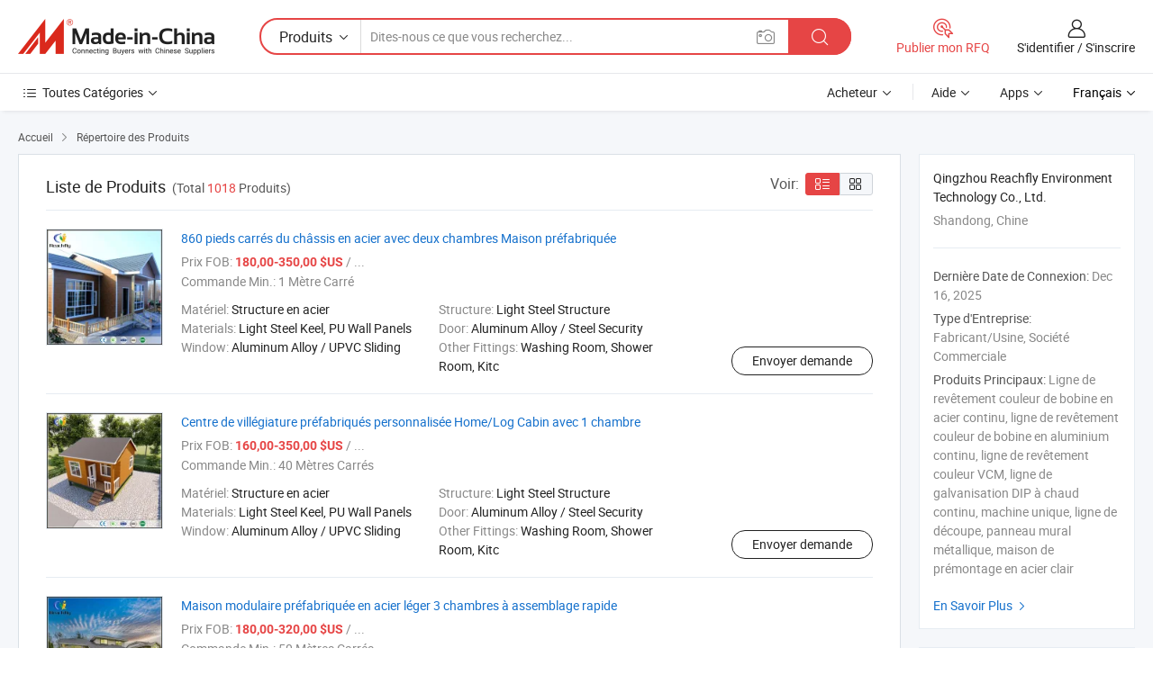

--- FILE ---
content_type: text/html;charset=UTF-8
request_url: https://fr.made-in-china.com/co_reachflypanel/product_group_s_s_1.html
body_size: 18248
content:
<!DOCTYPE HTML>
<html lang="fr">
<head>
    <meta content="text/html; charset=utf-8" http-equiv="Content-Type" />
	<link rel="dns-prefetch" href="//www.micstatic.com">
    <link rel="dns-prefetch" href="//image.made-in-china.com">
    <link rel="dns-prefetch" href="//www.made-in-china.com">
    <link rel="dns-prefetch" href="//pylon.micstatic.com">
    <link rel="dns-prefetch" href="//expo.made-in-china.com">
    <link rel="dns-prefetch" href="//world.made-in-china.com">
    <link rel="dns-prefetch" href="//pic.made-in-china.com">
    <link rel="dns-prefetch" href="//fa.made-in-china.com">
    <meta http-equiv="X-UA-Compatible" content="IE=Edge, chrome=1" />
    <meta name="renderer" content="webkit" />
            <title>Caravane, Maison Conteneur des fabricants chinois - Qingzhou Reachfly Environment Technology Co., Ltd. page 1.</title>
            <meta name="Keywords" content="Qingzhou Reachfly Environment Technology Co., Ltd., Caravane, Maison Conteneur, Abri de Jardin" />
                        <meta name="Description" content="Chine Caravane, Maison Conteneur, Abri de Jardin proposé par le fabricant et fournisseur chinois -Qingzhou Reachfly Environment Technology Co., Ltd., page1" />
                <link rel="canonical" href="https://fr.made-in-china.com/co_reachflypanel/product_group_s_s_1.html"/>
                <link rel="next" href="https://fr.made-in-china.com/co_reachflypanel/product_group_s_s_2.html"/>
    <link rel="stylesheet" type="text/css" href="https://www.micstatic.com/common/css/global_bdef139a.css" media="all">
    <link rel="stylesheet" type="text/css" href="https://www.micstatic.com/athena/css/free-2017/global_c7e13990.css" media="all">
    <link rel="stylesheet" type="text/css" href="https://www.micstatic.com/common/js/assets/artDialog/2.0.0/skins/default_9d77dce2.css" />
    <link rel="stylesheet" href="https://www.micstatic.com/athena/css/free-2017/list_5cd8ef94.css">
    <link rel="stylesheet" type="text/css" href="https://www.micstatic.com/athena/css/free-2017/list-mlan_0e27595d.css" media="all"/>
    <!--[if IE]>
<script type="text/javascript" src="https://www.micstatic.com/common/js/libs/json2/json2_fad58c0e.js" charset="utf-8" ></script><![endif]-->
<script type="text/javascript" src="https://www.micstatic.com/common/js/libs/jquery_2ad57377.js" charset="utf-8" ></script><script type="text/javascript" src="https://www.micstatic.com/common/js/libs/class.0.3.2_2c7a4288.js" charset="utf-8" ></script><!-- Polyfill Code Begin --><script chaset="utf-8" type="text/javascript" src="https://www.micstatic.com/polyfill/polyfill-simplify_eb12d58d.js"></script><!-- Polyfill Code End --></head>
<body class="res-wrapper" probe-clarity="false" >
    <div style="position:absolute;top:0;left:0;width:1px;height:1px;overflow:hidden">
        <img src="//stat.made-in-china.com/event/rec.gif?type=0&data=%7B%22layout%22%3A%22-1%22%2C%22ct%22%3A%222%22%2C%22pos%22%3A0%2C%22random%22%3A%220%22%2C%22c%22%3A%223%22%2C%22cats%22%3A%5B%7B%22id%22%3A%221527050000%22%2C%22f%22%3A1%7D%2C%7B%22id%22%3A%221527060000%22%2C%22f%22%3A1%7D%2C%7B%22id%22%3A%221527080000%22%2C%22f%22%3A1%7D%2C%7B%22id%22%3A%221527090000%22%2C%22f%22%3A1%7D%2C%7B%22id%22%3A%221527140000%22%2C%22f%22%3A1%7D%2C%7B%22id%22%3A%221527180000%22%2C%22f%22%3A1%7D%2C%7B%22id%22%3A%221527200000%22%2C%22f%22%3A1%7D%2C%7B%22id%22%3A%221527220000%22%2C%22f%22%3A1%7D%2C%7B%22id%22%3A%221527230000%22%2C%22f%22%3A1%7D%2C%7B%22id%22%3A%221527240000%22%2C%22f%22%3A1%7D%2C%7B%22id%22%3A%221540130000%22%2C%22f%22%3A1%7D%2C%7B%22id%22%3A%221579080000%22%2C%22f%22%3A1%7D%2C%7B%22id%22%3A%221912090000%22%2C%22f%22%3A1%7D%2C%7B%22id%22%3A%221930000000%22%2C%22f%22%3A1%7D%2C%7B%22id%22%3A%221949090000%22%2C%22f%22%3A1%7D%2C%7B%22id%22%3A%221958020000%22%2C%22f%22%3A1%7D%2C%7B%22id%22%3A%221958060000%22%2C%22f%22%3A1%7D%2C%7B%22id%22%3A%221963010000%22%2C%22f%22%3A1%7D%2C%7B%22id%22%3A%221963020000%22%2C%22f%22%3A1%7D%2C%7B%22id%22%3A%221963100000%22%2C%22f%22%3A1%7D%2C%7B%22id%22%3A%222752990000%22%2C%22f%22%3A1%7D%5D%7D&st=1769343177183"/>
    </div>
    <input id="rfqClickData" type="hidden" value="type=2&data=%7B%22layout%22%3A%22-1%22%2C%22ct%22%3A%222%22%2C%22pos%22%3A0%2C%22random%22%3A%220%22%2C%22c%22%3A%223%22%2C%22cats%22%3A%5B%7B%22id%22%3A%221527050000%22%2C%22f%22%3A1%7D%2C%7B%22id%22%3A%221527060000%22%2C%22f%22%3A1%7D%2C%7B%22id%22%3A%221527080000%22%2C%22f%22%3A1%7D%2C%7B%22id%22%3A%221527090000%22%2C%22f%22%3A1%7D%2C%7B%22id%22%3A%221527140000%22%2C%22f%22%3A1%7D%2C%7B%22id%22%3A%221527180000%22%2C%22f%22%3A1%7D%2C%7B%22id%22%3A%221527200000%22%2C%22f%22%3A1%7D%2C%7B%22id%22%3A%221527220000%22%2C%22f%22%3A1%7D%2C%7B%22id%22%3A%221527230000%22%2C%22f%22%3A1%7D%2C%7B%22id%22%3A%221527240000%22%2C%22f%22%3A1%7D%2C%7B%22id%22%3A%221540130000%22%2C%22f%22%3A1%7D%2C%7B%22id%22%3A%221579080000%22%2C%22f%22%3A1%7D%2C%7B%22id%22%3A%221912090000%22%2C%22f%22%3A1%7D%2C%7B%22id%22%3A%221930000000%22%2C%22f%22%3A1%7D%2C%7B%22id%22%3A%221949090000%22%2C%22f%22%3A1%7D%2C%7B%22id%22%3A%221958020000%22%2C%22f%22%3A1%7D%2C%7B%22id%22%3A%221958060000%22%2C%22f%22%3A1%7D%2C%7B%22id%22%3A%221963010000%22%2C%22f%22%3A1%7D%2C%7B%22id%22%3A%221963020000%22%2C%22f%22%3A1%7D%2C%7B%22id%22%3A%221963100000%22%2C%22f%22%3A1%7D%2C%7B%22id%22%3A%222752990000%22%2C%22f%22%3A1%7D%5D%7D&st=1769343177183&rfqc=1" />
    <input id="rootpath" type="hidden" value="" />
    <input type="hidden" id="loginUserName" value="reachflypanel"/>
    <input type="hidden" id="enHomeUrl" value="$enHomeUrl"/>
    <input type="hidden" id="pureFreeUrlType" value="$pureFreeUrlType"/>
    <input type="hidden" name="user_behavior_trace_id" id="user_behavior_trace_id" value="1jfqh4k69590k"/>
        <input type="hidden" id="contactUrlParam" value="?plant=fr&from=shrom&type=down&page=p_list">
    <div id="header" ></div>
<script>
    function headerMlanInit() {
        const funcName = 'headerMlan';
        const app = new window[funcName]({target: document.getElementById('header'), props: {props: {"pageType":18,"logoTitle":"Fabricants et fournisseurs","logoUrl":null,"base":{"buyerInfo":{"service":"Service","newUserGuide":"Guide du Débutant","auditReport":"Audited Suppliers' Reports","meetSuppliers":"Meet Suppliers","onlineTrading":"Secured Trading Service","buyerCenter":"Centre d'Achat","contactUs":"Nous Contacter","search":"Découvrir","prodDirectory":"Répertoire des Produits","supplierDiscover":"Supplier Discover","sourcingRequest":"Publier la Demande d'Achat","quickLinks":"Quick Links","myFavorites":"Mes Favoris","visitHistory":"Historique de Navigation","buyer":"Acheteur","blog":"Perspectives Commerciales"},"supplierInfo":{"supplier":"Fournisseur","joinAdvance":"加入高级会员","tradeServerMarket":"外贸服务市场","memberHome":"外贸e家","cloudExpo":"Smart Expo云展会","onlineTrade":"交易服务","internationalLogis":"国际物流","northAmericaBrandSailing":"北美全渠道出海","micDomesticTradeStation":"中国制造网内贸站"},"helpInfo":{"whyMic":"Why Made-in-China.com","auditSupplierWay":"Comment Auditons-nous les Fournisseurs","securePaymentWay":"Comment Sécurisons-nous les Paiements","submitComplaint":"Soumettre une plainte","contactUs":"Nous Contacter","faq":"FAQ","help":"Aide"},"appsInfo":{"downloadApp":"Téléchargez l'App!","forBuyer":"Pour l'Acheteur","forSupplier":"Pour le Fournisseur","exploreApp":"Découvrez les Remises Exclusives de l'Application","apps":"Apps"},"languages":[{"lanCode":0,"simpleName":"en","name":"English","value":"https://reachflypanel.en.made-in-china.com/product-list-1.html"},{"lanCode":5,"simpleName":"es","name":"Español","value":"https://es.made-in-china.com/co_reachflypanel/product_group_s_s_1.html"},{"lanCode":4,"simpleName":"pt","name":"Português","value":"https://pt.made-in-china.com/co_reachflypanel/product_group_s_s_1.html"},{"lanCode":2,"simpleName":"fr","name":"Français","value":"https://fr.made-in-china.com/co_reachflypanel/product_group_s_s_1.html"},{"lanCode":3,"simpleName":"ru","name":"Русский язык","value":"https://ru.made-in-china.com/co_reachflypanel/product_group_s_s_1.html"},{"lanCode":8,"simpleName":"it","name":"Italiano","value":"https://it.made-in-china.com/co_reachflypanel/product_group_s_s_1.html"},{"lanCode":6,"simpleName":"de","name":"Deutsch","value":"https://de.made-in-china.com/co_reachflypanel/product_group_s_s_1.html"},{"lanCode":7,"simpleName":"nl","name":"Nederlands","value":"https://nl.made-in-china.com/co_reachflypanel/product_group_s_s_1.html"},{"lanCode":9,"simpleName":"sa","name":"العربية","value":"https://sa.made-in-china.com/co_reachflypanel/product_group_s_s_1.html"},{"lanCode":11,"simpleName":"kr","name":"한국어","value":"https://kr.made-in-china.com/co_reachflypanel/product_group_s_s_1.html"},{"lanCode":10,"simpleName":"jp","name":"日本語","value":"https://jp.made-in-china.com/co_reachflypanel/product_group_s_s_1.html"},{"lanCode":12,"simpleName":"hi","name":"हिन्दी","value":"https://hi.made-in-china.com/co_reachflypanel/product_group_s_s_1.html"},{"lanCode":13,"simpleName":"th","name":"ภาษาไทย","value":"https://th.made-in-china.com/co_reachflypanel/product_group_s_s_1.html"},{"lanCode":14,"simpleName":"tr","name":"Türkçe","value":"https://tr.made-in-china.com/co_reachflypanel/product_group_s_s_1.html"},{"lanCode":15,"simpleName":"vi","name":"Tiếng Việt","value":"https://vi.made-in-china.com/co_reachflypanel/product_group_s_s_1.html"},{"lanCode":16,"simpleName":"id","name":"Bahasa Indonesia","value":"https://id.made-in-china.com/co_reachflypanel/product_group_s_s_1.html"}],"showMlan":true,"showRules":false,"rules":"Rules","language":"fr","menu":"Menu","subTitle":null,"subTitleLink":null,"stickyInfo":null},"categoryRegion":{"categories":"Toutes Catégories","categoryList":[{"name":"Agriculture & Nourriture","value":"https://fr.made-in-china.com/category1_Agriculture-Food/Agriculture-Food_usssssssss.html","catCode":"1000000000"},{"name":"Vêtement & Accessoires","value":"https://fr.made-in-china.com/category1_Apparel-Accessories/Apparel-Accessories_uussssssss.html","catCode":"1100000000"},{"name":"Arts & Métiers","value":"https://fr.made-in-china.com/category1_Arts-Crafts/Arts-Crafts_uyssssssss.html","catCode":"1200000000"},{"name":"Pièces & Accessoires d'Auto et de Moto","value":"https://fr.made-in-china.com/category1_Auto-Motorcycle-Parts-Accessories/Auto-Motorcycle-Parts-Accessories_yossssssss.html","catCode":"2900000000"},{"name":"Sacs, Valises & Boîtes","value":"https://fr.made-in-china.com/category1_Bags-Cases-Boxes/Bags-Cases-Boxes_yhssssssss.html","catCode":"2600000000"},{"name":"Produits Chimiques","value":"https://fr.made-in-china.com/category1_Chemicals/Chemicals_uissssssss.html","catCode":"1300000000"},{"name":"Produits Informatiques","value":"https://fr.made-in-china.com/category1_Computer-Products/Computer-Products_iissssssss.html","catCode":"3300000000"},{"name":"Construction & Décoration","value":"https://fr.made-in-china.com/category1_Construction-Decoration/Construction-Decoration_ugssssssss.html","catCode":"1500000000"},{"name":"Électroniques de Consommation","value":"https://fr.made-in-china.com/category1_Consumer-Electronics/Consumer-Electronics_unssssssss.html","catCode":"1400000000"},{"name":"Électricité & Électronique","value":"https://fr.made-in-china.com/category1_Electrical-Electronics/Electrical-Electronics_uhssssssss.html","catCode":"1600000000"},{"name":"Meuble","value":"https://fr.made-in-china.com/category1_Furniture/Furniture_yessssssss.html","catCode":"2700000000"},{"name":"Santé & Hygiène","value":"https://fr.made-in-china.com/category1_Health-Medicine/Health-Medicine_uessssssss.html","catCode":"1700000000"},{"name":"Équipement Industriel & Composants","value":"https://fr.made-in-china.com/category1_Industrial-Equipment-Components/Industrial-Equipment-Components_inssssssss.html","catCode":"3400000000"},{"name":"Instruments & Compteurs","value":"https://fr.made-in-china.com/category1_Instruments-Meters/Instruments-Meters_igssssssss.html","catCode":"3500000000"},{"name":"Industrie Légère & Articles d'Usage Courant","value":"https://fr.made-in-china.com/category1_Light-Industry-Daily-Use/Light-Industry-Daily-Use_urssssssss.html","catCode":"1800000000"},{"name":"Luminaire & Éclairage","value":"https://fr.made-in-china.com/category1_Lights-Lighting/Lights-Lighting_isssssssss.html","catCode":"3000000000"},{"name":"Machinerie de Fabrication & de Façonnage","value":"https://fr.made-in-china.com/category1_Manufacturing-Processing-Machinery/Manufacturing-Processing-Machinery_uossssssss.html","catCode":"1900000000"},{"name":"Métallurgie, Minéral & Énergie","value":"https://fr.made-in-china.com/category1_Metallurgy-Mineral-Energy/Metallurgy-Mineral-Energy_ysssssssss.html","catCode":"2000000000"},{"name":"Fournitures de Bureau","value":"https://fr.made-in-china.com/category1_Office-Supplies/Office-Supplies_yrssssssss.html","catCode":"2800000000"},{"name":"Emballage & Impression","value":"https://fr.made-in-china.com/category1_Packaging-Printing/Packaging-Printing_ihssssssss.html","catCode":"3600000000"},{"name":"Sécurité & Protection","value":"https://fr.made-in-china.com/category1_Security-Protection/Security-Protection_ygssssssss.html","catCode":"2500000000"},{"name":"Service","value":"https://fr.made-in-china.com/category1_Service/Service_ynssssssss.html","catCode":"2400000000"},{"name":"Sports & Loisirs","value":"https://fr.made-in-china.com/category1_Sporting-Goods-Recreation/Sporting-Goods-Recreation_iussssssss.html","catCode":"3100000000"},{"name":"Textile","value":"https://fr.made-in-china.com/category1_Textile/Textile_yussssssss.html","catCode":"2100000000"},{"name":"Outils & Quincaillerie","value":"https://fr.made-in-china.com/category1_Tools-Hardware/Tools-Hardware_iyssssssss.html","catCode":"3200000000"},{"name":"Jouets","value":"https://fr.made-in-china.com/category1_Toys/Toys_yyssssssss.html","catCode":"2200000000"},{"name":"Transport","value":"https://fr.made-in-china.com/category1_Transportation/Transportation_yissssssss.html","catCode":"2300000000"}],"more":"Plus"},"searchRegion":{"show":false,"lookingFor":"Dites-nous ce que vous recherchez...","homeUrl":"//fr.made-in-china.com","products":"Produits","suppliers":"Fournisseurs","auditedFactory":"Audited Factory","uploadImage":"Télécharger une image","max20MbPerImage":"Maximum 20 Mo par image","yourRecentKeywords":"Vos Mots clés Récents","clearHistory":"Effacer l'Historique","popularSearches":"Recherches Associées","relatedSearches":"Plus","more":null,"maxSizeErrorMsg":"Le téléchargement a échoué. La taille maximale de l'image est de 20 Mo.","noNetworkErrorMsg":"Pas de connexion réseau. Veuillez vérifier vos paramètres réseau et réessayer.","uploadFailedErrorMsg":"Échec du téléchargement.Format d'image incorrect. Formats pris en charge: JPG, PNG, BMP.","relatedList":null,"relatedTitle":null,"relatedTitleLink":null,"formParams":null,"mlanFormParams":{"keyword":null,"inputkeyword":null,"type":null,"currentTab":null,"currentPage":null,"currentCat":null,"currentRegion":null,"currentProp":null,"submitPageUrl":null,"parentCat":null,"otherSearch":null,"currentAllCatalogCodes":null,"sgsMembership":null,"memberLevel":null,"topOrder":null,"size":null,"more":"plus","less":"less","staticUrl50":null,"staticUrl10":null,"staticUrl30":null,"condition":"0","conditionParamsList":[{"condition":"0","conditionName":null,"action":"https://fr.made-in-china.com/quality-china-product/middleSearch","searchUrl":null,"inputPlaceholder":null},{"condition":"1","conditionName":null,"action":"/companySearch?keyword=#word#","searchUrl":null,"inputPlaceholder":null}]},"enterKeywordTips":"Veuillez entrer un mot-clé au moins pour votre recherche.","openMultiSearch":false},"frequentRegion":{"rfq":{"rfq":"Publier mon RFQ","searchRfq":"Search RFQs","acquireRfqHover":"Dites-nous ce dont vous avez besoin et essayez la méthode simple pour obtenir des devis !","searchRfqHover":"Discover quality RFQs and connect with big-budget buyers"},"account":{"account":"Compte","signIn":"S'identifier","join":"S'inscrire","newUser":"Nouvel Utilisateur","joinFree":"S'inscrire","or":"Ou","socialLogin":"En cliquant sur Se connecter, S'inscrire gratuitement ou Continuer avec Facebook, Linkedin, Twitter, Google, %s, j'accepte le %sUser Agreement%s et la %sPrivacy Policy%s","message":"Messages","quotes":"Citations","orders":"Ordres","favorites":"Collection","visitHistory":"Historique de Navigation","postSourcingRequest":"Publier la Demande d'Achat","hi":"Bonjour","signOut":"Se Déconnecter","manageProduct":"Gérer les produits","editShowroom":"Modifier la salle d'exposition","username":"","userType":null,"foreignIP":true,"currentYear":2026,"userAgreement":"Accord d’Utilisateur","privacyPolicy":"Politique de Confidentialité"},"message":{"message":"Messages","signIn":"S'identifier","join":"S'inscrire","newUser":"Nouvel Utilisateur","joinFree":"S'inscrire","viewNewMsg":"Sign in to view the new messages","inquiry":"Demandes","rfq":"RFQs","awaitingPayment":"Awaiting payments","chat":"Discuter","awaitingQuotation":"En attente de devis"},"cart":{"cart":"Panier de Demande"}},"busiRegion":null,"previewRegion":null}}});
		const hoc=o=>(o.__proto__.$get=function(o){return this.$$.ctx[this.$$.props[o]]},o.__proto__.$getKeys=function(){return Object.keys(this.$$.props)},o.__proto__.$getProps=function(){return this.$get("props")},o.__proto__.$setProps=function(o){var t=this.$getKeys(),s={},p=this;t.forEach(function(o){s[o]=p.$get(o)}),s.props=Object.assign({},s.props,o),this.$set(s)},o.__proto__.$help=function(){console.log("\n            $set(props): void             | 设置props的值\n            $get(key: string): any        | 获取props指定key的值\n            $getKeys(): string[]          | 获取props所有key\n            $getProps(): any              | 获取props里key为props的值（适用nail）\n            $setProps(params: any): void  | 设置props里key为props的值（适用nail）\n            $on(ev, callback): func       | 添加事件监听，返回移除事件监听的函数\n            $destroy(): void              | 销毁组件并触发onDestroy事件\n        ")},o);
        window[`${funcName}Api`] = hoc(app);
    };
</script><script type="text/javascript" crossorigin="anonymous" onload="headerMlanInit()" src="https://www.micstatic.com/nail/pc/header-mlan_6f301846.js"></script>    <div class="page">
        <div class="grid">
<script class="J-mlan-config" type="text/data-lang" data-lang="fr">
        {
            "keywordRequired": "Veuillez entrer un mot-clé au moins pour votre recherche."
        }

</script><div class="page-product-list">
  <div class="list-wrapper cf">
    <div class="main-wrap">
      <div class="main">
        <input type="hidden" id="sensor_pg_v" value="cid:nMqmcNAFCfIC,p:1,tp:104,stp:10402"/>
        <div class="crumb">
    <span>
                    <a rel="nofollow" href="//fr.made-in-china.com/">
                    <span>Accueil</span>
        </a>
    </span>
    <i class="micon">&#xe008;</i>
    <span>
                                <a href="https://fr.made-in-china.com/html/category.html">
                            <span>Répertoire des Produits</span>
            </a>
            </span>
    </div>
        <div class="main-block product-list J-product-list">
          <div class="main-block-title">
            <div class="title-wrap">
                <h1>Liste de Produits</h1>
                <span class="total">
                                                                                            (Total <span class="num">1018</span> Produits)
                                    </span>
            </div>
            <div class="refine-sort">
              <div class="list-switch">
                <span class="text">Voir: </span>
                <span class="list-switch-types">
                    <a href="javascript:void(0);" rel="nofollow" class="list-switch-btn list-switch-btn-left J-switch-btn selected">
                      <i class="ob-icon icon-list"></i>
                      <div class="tip arrow-bottom tip-switch-list">
                         <div class="tip-con">
                             <p class="tip-para">Vue de la Liste</p>
                         </div>
                         <span class="arrow arrow-out">
                             <span class="arrow arrow-in"></span>
                         </span>
                     </div>
                    </a>
                    <a href="javascript:void(0);" rel="nofollow" class="list-switch-btn list-switch-btn-right J-switch-btn">
                      <i class="ob-icon icon-gallery"></i>
                      <div class="tip arrow-bottom tip-switch-gallery">
                         <div class="tip-con">
                             <p class="tip-para">Vue de la Galerie</p>
                         </div>
                         <span class="arrow arrow-out">
                             <span class="arrow arrow-in"></span>
                         </span>
                      </div>
                    </a>
				        </span>
              </div>
            </div>
          </div>
          <div class="main-block-wrap">
                          <div class="prod-item-wrap">
                                                  <div class="prod-item">
                    <div class="prod-pic">
                      <div class="img-wp">
                        <div class="hv-align-inner">
                          <a href="https://fr.made-in-china.com/co_reachflypanel/product_860-Square-Feet-Steel-Frame-Prefabricated-House-with-Two-Bedrooms_enisiryyy.html"
                             ads-data="st:8,pdid:pKgmPUQVqIRN,pcid:nMqmcNAFCfIC,a:1">
                                                          <img src="//www.micstatic.com/athena/img/transparent.png"
                                data-original="//image.made-in-china.com/2f1j00aUuGNOdkCIgS/860-Square-Feet-Steel-Frame-Prefabricated-House-with-Two-Bedrooms.jpg" alt="860 pieds carrés du châssis en acier avec deux chambres Maison préfabriquée"
                                title="860 pieds carrés du châssis en acier avec deux chambres Maison préfabriquée">
                                                      </a>
                        </div>
                      </div>
                    </div>
                    <div class="prod-txt-wrap">
                      <div class="prod-name">
                        <a href="https://fr.made-in-china.com/co_reachflypanel/product_860-Square-Feet-Steel-Frame-Prefabricated-House-with-Two-Bedrooms_enisiryyy.html"
                           title="860 pieds carrés du châssis en acier avec deux chambres Maison préfabriquée"
                           ads-data="st:1,pdid:pKgmPUQVqIRN,pcid:nMqmcNAFCfIC,a:1">
                          860 pieds carrés du châssis en acier avec deux chambres Maison préfabriquée
                        </a>
                      </div>
                                              <div class="prod-fob">
                          <span>Prix FOB:</span> <strong>180,00-350,00 $US</strong> / ...
                        </div>
                                                                    <div class="prod-ord">
                          <span>Commande Min.:</span> 1 Mètre Carré
                        </div>
                                                                  <div class="prod-params">
                            <ul class="prod-list">
                                                                    <li>Matériel: <span class="prod-val">Structure en acier</span>
                                    </li>
                                                                    <li>Structure: <span class="prod-val">Light Steel Structure</span>
                                    </li>
                                                                    <li>Materials: <span class="prod-val">Light Steel Keel, PU Wall Panels</span>
                                    </li>
                                                                    <li>Door: <span class="prod-val">Aluminum Alloy / Steel Security</span>
                                    </li>
                                                                    <li>Window: <span class="prod-val">Aluminum Alloy / UPVC Sliding</span>
                                    </li>
                                                                    <li>Other Fittings: <span class="prod-val">Washing Room, Shower Room, Kitc</span>
                                    </li>
                                                            </ul>
                        </div>
                  </div>
                                          <div class="prod-act">
                        <a href="//www.made-in-china.com/sendInquiry/prod_pKgmPUQVqIRN_nMqmcNAFCfIC.html?plant=fr&from=shrom&type=down&page=p_list"
                                                       target="_blank" rel="nofollow"
                                                       class="btn btn-main btn-small"
                                                       ads-data="st:5,pdid:pKgmPUQVqIRN,pcid:nMqmcNAFCfIC,a:1">
                          Envoyer demande </a>
                      </div>
                                      </div>
                                  <div class="prod-item">
                    <div class="prod-pic">
                      <div class="img-wp">
                        <div class="hv-align-inner">
                          <a href="https://fr.made-in-china.com/co_reachflypanel/product_Customized-Prefabricated-Resort-Home-Log-Cabin-with-1-Bedroom_enisnsiey.html"
                             ads-data="st:8,pdid:zBgQivEJmHYx,pcid:nMqmcNAFCfIC,a:1">
                                                          <img src="//www.micstatic.com/athena/img/transparent.png"
                                data-original="//image.made-in-china.com/2f1j00ZGERPYpcqhzA/Customized-Prefabricated-Resort-Home-Log-Cabin-with-1-Bedroom.jpg" alt="Centre de villégiature préfabriqués personnalisée Home/Log Cabin avec 1 chambre"
                                title="Centre de villégiature préfabriqués personnalisée Home/Log Cabin avec 1 chambre">
                                                      </a>
                        </div>
                      </div>
                    </div>
                    <div class="prod-txt-wrap">
                      <div class="prod-name">
                        <a href="https://fr.made-in-china.com/co_reachflypanel/product_Customized-Prefabricated-Resort-Home-Log-Cabin-with-1-Bedroom_enisnsiey.html"
                           title="Centre de villégiature préfabriqués personnalisée Home/Log Cabin avec 1 chambre"
                           ads-data="st:1,pdid:zBgQivEJmHYx,pcid:nMqmcNAFCfIC,a:1">
                          Centre de villégiature préfabriqués personnalisée Home/Log Cabin avec 1 chambre
                        </a>
                      </div>
                                              <div class="prod-fob">
                          <span>Prix FOB:</span> <strong>160,00-350,00 $US</strong> / ...
                        </div>
                                                                    <div class="prod-ord">
                          <span>Commande Min.:</span> 40 Mètres Carrés
                        </div>
                                                                  <div class="prod-params">
                            <ul class="prod-list">
                                                                    <li>Matériel: <span class="prod-val">Structure en acier</span>
                                    </li>
                                                                    <li>Structure: <span class="prod-val">Light Steel Structure</span>
                                    </li>
                                                                    <li>Materials: <span class="prod-val">Light Steel Keel, PU Wall Panels</span>
                                    </li>
                                                                    <li>Door: <span class="prod-val">Aluminum Alloy / Steel Security</span>
                                    </li>
                                                                    <li>Window: <span class="prod-val">Aluminum Alloy / UPVC Sliding</span>
                                    </li>
                                                                    <li>Other Fittings: <span class="prod-val">Washing Room, Shower Room, Kitc</span>
                                    </li>
                                                            </ul>
                        </div>
                  </div>
                                          <div class="prod-act">
                        <a href="//www.made-in-china.com/sendInquiry/prod_zBgQivEJmHYx_nMqmcNAFCfIC.html?plant=fr&from=shrom&type=down&page=p_list"
                                                       target="_blank" rel="nofollow"
                                                       class="btn btn-main btn-small"
                                                       ads-data="st:5,pdid:zBgQivEJmHYx,pcid:nMqmcNAFCfIC,a:1">
                          Envoyer demande </a>
                      </div>
                                      </div>
                                  <div class="prod-item">
                    <div class="prod-pic">
                      <div class="img-wp">
                        <div class="hv-align-inner">
                          <a href="https://fr.made-in-china.com/co_reachflypanel/product_Quick-Assembled-3-Bedrooms-Light-Steel-Prefabricated-Modular-House_eniuuyrry.html"
                             ads-data="st:8,pdid:CSPxastvgiYR,pcid:nMqmcNAFCfIC,a:1">
                                                          <img src="//www.micstatic.com/athena/img/transparent.png"
                                data-original="//image.made-in-china.com/2f1j00ZROUIFpgZVrm/Quick-Assembled-3-Bedrooms-Light-Steel-Prefabricated-Modular-House.jpg" alt="Maison modulaire préfabriquée en acier léger 3 chambres à assemblage rapide"
                                title="Maison modulaire préfabriquée en acier léger 3 chambres à assemblage rapide">
                                                      </a>
                        </div>
                      </div>
                    </div>
                    <div class="prod-txt-wrap">
                      <div class="prod-name">
                        <a href="https://fr.made-in-china.com/co_reachflypanel/product_Quick-Assembled-3-Bedrooms-Light-Steel-Prefabricated-Modular-House_eniuuyrry.html"
                           title="Maison modulaire préfabriquée en acier léger 3 chambres à assemblage rapide"
                           ads-data="st:1,pdid:CSPxastvgiYR,pcid:nMqmcNAFCfIC,a:1">
                          Maison modulaire préfabriquée en acier léger 3 chambres à assemblage rapide
                        </a>
                      </div>
                                              <div class="prod-fob">
                          <span>Prix FOB:</span> <strong>180,00-320,00 $US</strong> / ...
                        </div>
                                                                    <div class="prod-ord">
                          <span>Commande Min.:</span> 50 Mètres Carrés
                        </div>
                                                                  <div class="prod-params">
                            <ul class="prod-list">
                                                                    <li>Matériel: <span class="prod-val">Structure en acier</span>
                                    </li>
                                                                    <li>Structure: <span class="prod-val">Light Steel Structure</span>
                                    </li>
                                                                    <li>Materials: <span class="prod-val">Light Steel Keel, PU Wall Panels</span>
                                    </li>
                                                                    <li>Door: <span class="prod-val">Aluminum Alloy / Steel Security</span>
                                    </li>
                                                                    <li>Window: <span class="prod-val">Aluminum Alloy / UPVC Sliding</span>
                                    </li>
                                                                    <li>Other Fittings: <span class="prod-val">Washing Room, Shower Room, Kitc</span>
                                    </li>
                                                            </ul>
                        </div>
                  </div>
                                          <div class="prod-act">
                        <a href="//www.made-in-china.com/sendInquiry/prod_CSPxastvgiYR_nMqmcNAFCfIC.html?plant=fr&from=shrom&type=down&page=p_list"
                                                       target="_blank" rel="nofollow"
                                                       class="btn btn-main btn-small"
                                                       ads-data="st:5,pdid:CSPxastvgiYR,pcid:nMqmcNAFCfIC,a:1">
                          Envoyer demande </a>
                      </div>
                                      </div>
                                  <div class="prod-item">
                    <div class="prod-pic">
                      <div class="img-wp">
                        <div class="hv-align-inner">
                          <a href="https://fr.made-in-china.com/co_reachflypanel/product_Prefabricated-Steel-Container-Mini-a-Frame-House-with-Metal-Siding_ennirghiy.html"
                             ads-data="st:8,pdid:eXlnNPgCnDYk,pcid:nMqmcNAFCfIC,a:1">
                                                          <img src="//www.micstatic.com/athena/img/transparent.png"
                                data-original="//image.made-in-china.com/2f1j00gtNcyQGHAmbn/Prefabricated-Steel-Container-Mini-a-Frame-House-with-Metal-Siding.jpg" alt="Conteneur en acier préfabriqués Mini une maison de bois avec parement métallique"
                                title="Conteneur en acier préfabriqués Mini une maison de bois avec parement métallique">
                                                      </a>
                        </div>
                      </div>
                    </div>
                    <div class="prod-txt-wrap">
                      <div class="prod-name">
                        <a href="https://fr.made-in-china.com/co_reachflypanel/product_Prefabricated-Steel-Container-Mini-a-Frame-House-with-Metal-Siding_ennirghiy.html"
                           title="Conteneur en acier préfabriqués Mini une maison de bois avec parement métallique"
                           ads-data="st:1,pdid:eXlnNPgCnDYk,pcid:nMqmcNAFCfIC,a:1">
                          Conteneur en acier préfabriqués Mini une maison de bois avec parement métallique
                        </a>
                      </div>
                                              <div class="prod-fob">
                          <span>Prix FOB:</span> <strong>13 000,00-18 000,00 $US</strong> ...
                        </div>
                                                                    <div class="prod-ord">
                          <span>Commande Min.:</span> 1 Jeu
                        </div>
                                                                  <div class="prod-params">
                            <ul class="prod-list">
                                                                    <li>Matériel: <span class="prod-val">Structure en acier</span>
                                    </li>
                                                                    <li>Structure: <span class="prod-val">Light Steel Structure</span>
                                    </li>
                                                                    <li>Materials: <span class="prod-val">Light Steel Keel, PU Wall Panels</span>
                                    </li>
                                                                    <li>Door: <span class="prod-val">Aluminum Alloy / Steel Security</span>
                                    </li>
                                                                    <li>Window: <span class="prod-val">Aluminum Alloy / UPVC Sliding</span>
                                    </li>
                                                                    <li>Other Fittings: <span class="prod-val">Washing Room, Shower Room, Kitc</span>
                                    </li>
                                                            </ul>
                        </div>
                  </div>
                                          <div class="prod-act">
                        <a href="//www.made-in-china.com/sendInquiry/prod_eXlnNPgCnDYk_nMqmcNAFCfIC.html?plant=fr&from=shrom&type=down&page=p_list"
                                                       target="_blank" rel="nofollow"
                                                       class="btn btn-main btn-small"
                                                       ads-data="st:5,pdid:eXlnNPgCnDYk,pcid:nMqmcNAFCfIC,a:1">
                          Envoyer demande </a>
                      </div>
                                      </div>
                                  <div class="prod-item">
                    <div class="prod-pic">
                      <div class="img-wp">
                        <div class="hv-align-inner">
                          <a href="https://fr.made-in-china.com/co_reachflypanel/product_Modular-Container-House-Light-Steel-a-Frame-Houses-Log-Cabin_ennyioghy.html"
                             ads-data="st:8,pdid:WSHJgoUPhDpF,pcid:nMqmcNAFCfIC,a:1">
                                                          <img src="//www.micstatic.com/athena/img/transparent.png"
                                data-original="//image.made-in-china.com/2f1j00ErnUgLDdVQui/Modular-Container-House-Light-Steel-a-Frame-Houses-Log-Cabin.jpg" alt="Maison modulaire en acier léger un cadre abrite une cabine en bois"
                                title="Maison modulaire en acier léger un cadre abrite une cabine en bois">
                                                      </a>
                        </div>
                      </div>
                    </div>
                    <div class="prod-txt-wrap">
                      <div class="prod-name">
                        <a href="https://fr.made-in-china.com/co_reachflypanel/product_Modular-Container-House-Light-Steel-a-Frame-Houses-Log-Cabin_ennyioghy.html"
                           title="Maison modulaire en acier léger un cadre abrite une cabine en bois"
                           ads-data="st:1,pdid:WSHJgoUPhDpF,pcid:nMqmcNAFCfIC,a:1">
                          Maison modulaire en acier léger un cadre abrite une cabine en bois
                        </a>
                      </div>
                                              <div class="prod-fob">
                          <span>Prix FOB:</span> <strong>15 000,00-16 000,00 $US</strong> ...
                        </div>
                                                                    <div class="prod-ord">
                          <span>Commande Min.:</span> 1 Jeu
                        </div>
                                                                  <div class="prod-params">
                            <ul class="prod-list">
                                                                    <li>Matériel: <span class="prod-val">Structure en acier</span>
                                    </li>
                                                                    <li>Structure: <span class="prod-val">Light Steel Structure</span>
                                    </li>
                                                                    <li>Materials: <span class="prod-val">Light Steel Keel, PU Wall Panels</span>
                                    </li>
                                                                    <li>Door: <span class="prod-val">Aluminum Alloy / Steel Security</span>
                                    </li>
                                                                    <li>Window: <span class="prod-val">Aluminum Alloy / UPVC Sliding</span>
                                    </li>
                                                                    <li>Other Fittings: <span class="prod-val">Washing Room, Shower Room, Kitc</span>
                                    </li>
                                                            </ul>
                        </div>
                  </div>
                                          <div class="prod-act">
                        <a href="//www.made-in-china.com/sendInquiry/prod_WSHJgoUPhDpF_nMqmcNAFCfIC.html?plant=fr&from=shrom&type=down&page=p_list"
                                                       target="_blank" rel="nofollow"
                                                       class="btn btn-main btn-small"
                                                       ads-data="st:5,pdid:WSHJgoUPhDpF,pcid:nMqmcNAFCfIC,a:1">
                          Envoyer demande </a>
                      </div>
                                      </div>
                                  <div class="prod-item">
                    <div class="prod-pic">
                      <div class="img-wp">
                        <div class="hv-align-inner">
                          <a href="https://fr.made-in-china.com/co_reachflypanel/product_Luxury-Steel-SIP-Structure-Wooden-Prefab-House-Log-Cabin_enngheriy.html"
                             ads-data="st:8,pdid:sBDnMzcGXlpK,pcid:nMqmcNAFCfIC,a:1">
                                                          <img src="//www.micstatic.com/athena/img/transparent.png"
                                data-original="//image.made-in-china.com/2f1j00YReUAaOhYPzM/Luxury-Steel-SIP-Structure-Wooden-Prefab-House-Log-Cabin.jpg" alt="Le luxe de l&#39;acier préfabriqués en bois de structure SIP Chambre Log Cabin"
                                title="Le luxe de l&#39;acier préfabriqués en bois de structure SIP Chambre Log Cabin">
                                                      </a>
                        </div>
                      </div>
                    </div>
                    <div class="prod-txt-wrap">
                      <div class="prod-name">
                        <a href="https://fr.made-in-china.com/co_reachflypanel/product_Luxury-Steel-SIP-Structure-Wooden-Prefab-House-Log-Cabin_enngheriy.html"
                           title="Le luxe de l&#39;acier préfabriqués en bois de structure SIP Chambre Log Cabin"
                           ads-data="st:1,pdid:sBDnMzcGXlpK,pcid:nMqmcNAFCfIC,a:1">
                          Le luxe de l&#39;acier préfabriqués en bois de structure SIP Chambre Log Cabin
                        </a>
                      </div>
                                              <div class="prod-fob">
                          <span>Prix FOB:</span> <strong>180,00-320,00 $US</strong> / ...
                        </div>
                                                                    <div class="prod-ord">
                          <span>Commande Min.:</span> 50 Mètres Carrés
                        </div>
                                                                  <div class="prod-params">
                            <ul class="prod-list">
                                                                    <li>Structure: <span class="prod-val">Light Steel Structure</span>
                                    </li>
                                                                    <li>Materials: <span class="prod-val">Light Steel Keel, PU Wall Panels</span>
                                    </li>
                                                                    <li>Door: <span class="prod-val">Aluminum Alloy / Steel Security</span>
                                    </li>
                                                                    <li>Window: <span class="prod-val">Aluminum Alloy / UPVC Sliding</span>
                                    </li>
                                                                    <li>Other Fittings: <span class="prod-val">Washing Room, Shower Room, Kitchen</span>
                                    </li>
                                                                    <li>Auxiliary System: <span class="prod-val">Falling Water System / Drainage</span>
                                    </li>
                                                            </ul>
                        </div>
                  </div>
                                          <div class="prod-act">
                        <a href="//www.made-in-china.com/sendInquiry/prod_sBDnMzcGXlpK_nMqmcNAFCfIC.html?plant=fr&from=shrom&type=down&page=p_list"
                                                       target="_blank" rel="nofollow"
                                                       class="btn btn-main btn-small"
                                                       ads-data="st:5,pdid:sBDnMzcGXlpK,pcid:nMqmcNAFCfIC,a:1">
                          Envoyer demande </a>
                      </div>
                                      </div>
                                  <div class="prod-item">
                    <div class="prod-pic">
                      <div class="img-wp">
                        <div class="hv-align-inner">
                          <a href="https://fr.made-in-china.com/co_reachflypanel/product_a-Frame-Living-Prefabricated-Villa-Beach-House-Resort-House-with-Loft_enngeosuy.html"
                             ads-data="st:8,pdid:JSImBGhOCiYF,pcid:nMqmcNAFCfIC,a:1">
                                                          <img src="//www.micstatic.com/athena/img/transparent.png"
                                data-original="//image.made-in-china.com/2f1j00HiquVZarvbgp/a-Frame-Living-Prefabricated-Villa-Beach-House-Resort-House-with-Loft.jpg" alt="Un cadre de vie Villa préfabriqués Beach House/Resort chambre avec mezzanine"
                                title="Un cadre de vie Villa préfabriqués Beach House/Resort chambre avec mezzanine">
                                                      </a>
                        </div>
                      </div>
                    </div>
                    <div class="prod-txt-wrap">
                      <div class="prod-name">
                        <a href="https://fr.made-in-china.com/co_reachflypanel/product_a-Frame-Living-Prefabricated-Villa-Beach-House-Resort-House-with-Loft_enngeosuy.html"
                           title="Un cadre de vie Villa préfabriqués Beach House/Resort chambre avec mezzanine"
                           ads-data="st:1,pdid:JSImBGhOCiYF,pcid:nMqmcNAFCfIC,a:1">
                          Un cadre de vie Villa préfabriqués Beach House/Resort chambre avec mezzanine
                        </a>
                      </div>
                                              <div class="prod-fob">
                          <span>Prix FOB:</span> <strong>13 000,00-20 000,00 $US</strong> ...
                        </div>
                                                                    <div class="prod-ord">
                          <span>Commande Min.:</span> 1 Jeu
                        </div>
                                                                  <div class="prod-params">
                            <ul class="prod-list">
                                                                    <li>Matériel: <span class="prod-val">Structure en acier</span>
                                    </li>
                                                                    <li>Structure: <span class="prod-val">Light Steel Structure</span>
                                    </li>
                                                                    <li>Materials: <span class="prod-val">Light Steel Keel, PU Wall Panels</span>
                                    </li>
                                                                    <li>Door: <span class="prod-val">Aluminum Alloy / Steel Security</span>
                                    </li>
                                                                    <li>Window: <span class="prod-val">Aluminum Alloy / UPVC Sliding</span>
                                    </li>
                                                                    <li>Other Fittings: <span class="prod-val">Washing Room, Shower Room, Kitchen</span>
                                    </li>
                                                            </ul>
                        </div>
                  </div>
                                          <div class="prod-act">
                        <a href="//www.made-in-china.com/sendInquiry/prod_JSImBGhOCiYF_nMqmcNAFCfIC.html?plant=fr&from=shrom&type=down&page=p_list"
                                                       target="_blank" rel="nofollow"
                                                       class="btn btn-main btn-small"
                                                       ads-data="st:5,pdid:JSImBGhOCiYF,pcid:nMqmcNAFCfIC,a:1">
                          Envoyer demande </a>
                      </div>
                                      </div>
                                  <div class="prod-item">
                    <div class="prod-pic">
                      <div class="img-wp">
                        <div class="hv-align-inner">
                          <a href="https://fr.made-in-china.com/co_reachflypanel/product_Movable-Modern-Portable-Prefabricated-Prefab-a-Frame-Triangle-Houses_eneseseny.html"
                             ads-data="st:8,pdid:vBSQKHmPaiUE,pcid:nMqmcNAFCfIC,a:1">
                                                          <img src="//www.micstatic.com/athena/img/transparent.png"
                                data-original="//image.made-in-china.com/2f1j00ucDpglzruTpF/Movable-Modern-Portable-Prefabricated-Prefab-a-Frame-Triangle-Houses.jpg" alt="Biens mobiliers moderne préfabriqués portable/un triangle de Châssis des maisons préfabriquées"
                                title="Biens mobiliers moderne préfabriqués portable/un triangle de Châssis des maisons préfabriquées">
                                                      </a>
                        </div>
                      </div>
                    </div>
                    <div class="prod-txt-wrap">
                      <div class="prod-name">
                        <a href="https://fr.made-in-china.com/co_reachflypanel/product_Movable-Modern-Portable-Prefabricated-Prefab-a-Frame-Triangle-Houses_eneseseny.html"
                           title="Biens mobiliers moderne préfabriqués portable/un triangle de Châssis des maisons préfabriquées"
                           ads-data="st:1,pdid:vBSQKHmPaiUE,pcid:nMqmcNAFCfIC,a:1">
                          Biens mobiliers moderne préfabriqués portable/un triangle de Châssis des maisons préfabriquées
                        </a>
                      </div>
                                              <div class="prod-fob">
                          <span>Prix FOB:</span> <strong>14 000,00-15 000,00 $US</strong> ...
                        </div>
                                                                    <div class="prod-ord">
                          <span>Commande Min.:</span> 1 Jeu
                        </div>
                                                                  <div class="prod-params">
                            <ul class="prod-list">
                                                                    <li>Matériel: <span class="prod-val">Structure en acier</span>
                                    </li>
                                                                    <li>Structure: <span class="prod-val">Light Steel Structure</span>
                                    </li>
                                                                    <li>Materials: <span class="prod-val">Light Steel Keel, PU Wall Panels</span>
                                    </li>
                                                                    <li>Door: <span class="prod-val">Aluminum Alloy / Steel Security</span>
                                    </li>
                                                                    <li>Window: <span class="prod-val">Aluminum Alloy / UPVC Sliding</span>
                                    </li>
                                                                    <li>Other Fittings: <span class="prod-val">Washing Room, Shower Room, Kitchen</span>
                                    </li>
                                                            </ul>
                        </div>
                  </div>
                                          <div class="prod-act">
                        <a href="//www.made-in-china.com/sendInquiry/prod_vBSQKHmPaiUE_nMqmcNAFCfIC.html?plant=fr&from=shrom&type=down&page=p_list"
                                                       target="_blank" rel="nofollow"
                                                       class="btn btn-main btn-small"
                                                       ads-data="st:5,pdid:vBSQKHmPaiUE,pcid:nMqmcNAFCfIC,a:1">
                          Envoyer demande </a>
                      </div>
                                      </div>
                                  <div class="prod-item">
                    <div class="prod-pic">
                      <div class="img-wp">
                        <div class="hv-align-inner">
                          <a href="https://fr.made-in-china.com/co_reachflypanel/product_Prefabricated-Log-House-for-Living_egegeruhy.html"
                             ads-data="st:8,pdid:AvXxKqkylVrC,pcid:nMqmcNAFCfIC,a:1">
                                                          <img src="//www.micstatic.com/athena/img/transparent.png"
                                data-original="//image.made-in-china.com/2f1j00BmQEtraGunpi/Prefabricated-Log-House-for-Living.jpg" alt="Maison de rondins préfabriquées pour la vie"
                                title="Maison de rondins préfabriquées pour la vie">
                                                      </a>
                        </div>
                      </div>
                    </div>
                    <div class="prod-txt-wrap">
                      <div class="prod-name">
                        <a href="https://fr.made-in-china.com/co_reachflypanel/product_Prefabricated-Log-House-for-Living_egegeruhy.html"
                           title="Maison de rondins préfabriquées pour la vie"
                           ads-data="st:1,pdid:AvXxKqkylVrC,pcid:nMqmcNAFCfIC,a:1">
                          Maison de rondins préfabriquées pour la vie
                        </a>
                      </div>
                                              <div class="prod-fob">
                          <span>Prix FOB:</span> <strong>8 000,00-9 000,00 $US</strong> / ...
                        </div>
                                                                    <div class="prod-ord">
                          <span>Commande Min.:</span> 5 Sets
                        </div>
                                                                  <div class="prod-params">
                            <ul class="prod-list">
                                                                    <li>Structure: <span class="prod-val">G550 C89mm Steel Frame</span>
                                    </li>
                                                                    <li>Wall Panels: <span class="prod-val">Reachfly Decorative Panels</span>
                                    </li>
                                                                    <li>Insulation Material: <span class="prod-val">Rockwool/Fiberglass Wool</span>
                                    </li>
                                                                    <li>Floor: <span class="prod-val">Plywood/MGO Board</span>
                                    </li>
                                                                    <li>Roofing: <span class="prod-val">Asphalt Shingles/Metal Tiles</span>
                                    </li>
                                                                    <li>Window: <span class="prod-val">Aluminum Alloy Window with Double Glasses</span>
                                    </li>
                                                            </ul>
                        </div>
                  </div>
                                          <div class="prod-act">
                        <a href="//www.made-in-china.com/sendInquiry/prod_AvXxKqkylVrC_nMqmcNAFCfIC.html?plant=fr&from=shrom&type=down&page=p_list"
                                                       target="_blank" rel="nofollow"
                                                       class="btn btn-main btn-small"
                                                       ads-data="st:5,pdid:AvXxKqkylVrC,pcid:nMqmcNAFCfIC,a:1">
                          Envoyer demande </a>
                      </div>
                                      </div>
                                  <div class="prod-item">
                    <div class="prod-pic">
                      <div class="img-wp">
                        <div class="hv-align-inner">
                          <a href="https://fr.made-in-china.com/co_reachflypanel/product_Hurricane-Proof-Modern-2-Storey-Steel-Frame-Prefab-House-with-3-Bedrooms_egeeugnry.html"
                             ads-data="st:8,pdid:IKBmayvlnkUh,pcid:nMqmcNAFCfIC,a:1">
                                                          <img src="//www.micstatic.com/athena/img/transparent.png"
                                data-original="//image.made-in-china.com/2f1j00AVWucBNzEhRk/Hurricane-Proof-Modern-2-Storey-Steel-Frame-Prefab-House-with-3-Bedrooms.jpg" alt="L&#39;ouragan preuve moderne de 2 étages bâti en acier préfabriqué Maison avec 3 chambres"
                                title="L&#39;ouragan preuve moderne de 2 étages bâti en acier préfabriqué Maison avec 3 chambres">
                                                      </a>
                        </div>
                      </div>
                    </div>
                    <div class="prod-txt-wrap">
                      <div class="prod-name">
                        <a href="https://fr.made-in-china.com/co_reachflypanel/product_Hurricane-Proof-Modern-2-Storey-Steel-Frame-Prefab-House-with-3-Bedrooms_egeeugnry.html"
                           title="L&#39;ouragan preuve moderne de 2 étages bâti en acier préfabriqué Maison avec 3 chambres"
                           ads-data="st:1,pdid:IKBmayvlnkUh,pcid:nMqmcNAFCfIC,a:1">
                          L&#39;ouragan preuve moderne de 2 étages bâti en acier préfabriqué Maison avec 3 chambres
                        </a>
                      </div>
                                              <div class="prod-fob">
                          <span>Prix FOB:</span> <strong>190,00-300,00 $US</strong> / ...
                        </div>
                                                                    <div class="prod-ord">
                          <span>Commande Min.:</span> 100 Mètres Carrés
                        </div>
                                                                  <div class="prod-params">
                            <ul class="prod-list">
                                                                    <li>Matériel: <span class="prod-val">Structure en acier</span>
                                    </li>
                                                                    <li>Structure: <span class="prod-val">Cold-Formed Steel</span>
                                    </li>
                                                                    <li>Wall: <span class="prod-val">Drywall</span>
                                    </li>
                                                                    <li>Insulation: <span class="prod-val">Glass Wool</span>
                                    </li>
                                                                    <li>Lifetime: <span class="prod-val">50 Years Plus</span>
                                    </li>
                                                                    <li>Earthquake: <span class="prod-val">Magnitude 9</span>
                                    </li>
                                                            </ul>
                        </div>
                  </div>
                                          <div class="prod-act">
                        <a href="//www.made-in-china.com/sendInquiry/prod_IKBmayvlnkUh_nMqmcNAFCfIC.html?plant=fr&from=shrom&type=down&page=p_list"
                                                       target="_blank" rel="nofollow"
                                                       class="btn btn-main btn-small"
                                                       ads-data="st:5,pdid:IKBmayvlnkUh,pcid:nMqmcNAFCfIC,a:1">
                          Envoyer demande </a>
                      </div>
                                      </div>
                                  <div class="prod-item">
                    <div class="prod-pic">
                      <div class="img-wp">
                        <div class="hv-align-inner">
                          <a href="https://fr.made-in-china.com/co_reachflypanel/product_4-Bedrooms-3-Bathrooms-Double-Storey-Prefab-House_egeeugesy.html"
                             ads-data="st:8,pdid:XvKxfnBDhkpc,pcid:nMqmcNAFCfIC,a:1">
                                                          <img src="//www.micstatic.com/athena/img/transparent.png"
                                data-original="//image.made-in-china.com/2f1j00AWuginkClhGJ/4-Bedrooms-3-Bathrooms-Double-Storey-Prefab-House.jpg" alt="4 Chambres 3 Salles de bains Maison préfabriqués à deux étages"
                                title="4 Chambres 3 Salles de bains Maison préfabriqués à deux étages">
                                                      </a>
                        </div>
                      </div>
                    </div>
                    <div class="prod-txt-wrap">
                      <div class="prod-name">
                        <a href="https://fr.made-in-china.com/co_reachflypanel/product_4-Bedrooms-3-Bathrooms-Double-Storey-Prefab-House_egeeugesy.html"
                           title="4 Chambres 3 Salles de bains Maison préfabriqués à deux étages"
                           ads-data="st:1,pdid:XvKxfnBDhkpc,pcid:nMqmcNAFCfIC,a:1">
                          4 Chambres 3 Salles de bains Maison préfabriqués à deux étages
                        </a>
                      </div>
                                              <div class="prod-fob">
                          <span>Prix FOB:</span> <strong>180,00-260,00 $US</strong> / ...
                        </div>
                                                                    <div class="prod-ord">
                          <span>Commande Min.:</span> 75 Mètres Carrés
                        </div>
                                                                  <div class="prod-params">
                            <ul class="prod-list">
                                                                    <li>Matériel: <span class="prod-val">Structure en acier</span>
                                    </li>
                                                                    <li>Construction: <span class="prod-val">Cold-Framed Steel</span>
                                    </li>
                                                                    <li>Wall Panels: <span class="prod-val">Reachfly Decorative Panels</span>
                                    </li>
                                                                    <li>Insulation Material: <span class="prod-val">Mineral Wool</span>
                                    </li>
                                                                    <li>Floor: <span class="prod-val">Plywood/MGO Board</span>
                                    </li>
                                                                    <li>Roofing: <span class="prod-val">Asphalt Shingles/Metal Tiles</span>
                                    </li>
                                                            </ul>
                        </div>
                  </div>
                                          <div class="prod-act">
                        <a href="//www.made-in-china.com/sendInquiry/prod_XvKxfnBDhkpc_nMqmcNAFCfIC.html?plant=fr&from=shrom&type=down&page=p_list"
                                                       target="_blank" rel="nofollow"
                                                       class="btn btn-main btn-small"
                                                       ads-data="st:5,pdid:XvKxfnBDhkpc,pcid:nMqmcNAFCfIC,a:1">
                          Envoyer demande </a>
                      </div>
                                      </div>
                                  <div class="prod-item">
                    <div class="prod-pic">
                      <div class="img-wp">
                        <div class="hv-align-inner">
                          <a href="https://fr.made-in-china.com/co_reachflypanel/product_4-Bedrooms-2-Bathrooms-2-Floor-Prefabricated-House_egeeughry.html"
                             ads-data="st:8,pdid:bBXxasKvLWrc,pcid:nMqmcNAFCfIC,a:1">
                                                          <img src="//www.micstatic.com/athena/img/transparent.png"
                                data-original="//image.made-in-china.com/2f1j00uVgpqkcFYlUH/4-Bedrooms-2-Bathrooms-2-Floor-Prefabricated-House.jpg" alt="4 Chambres 2 Salles de Bains 2 étage Maison préfabriquée"
                                title="4 Chambres 2 Salles de Bains 2 étage Maison préfabriquée">
                                                      </a>
                        </div>
                      </div>
                    </div>
                    <div class="prod-txt-wrap">
                      <div class="prod-name">
                        <a href="https://fr.made-in-china.com/co_reachflypanel/product_4-Bedrooms-2-Bathrooms-2-Floor-Prefabricated-House_egeeughry.html"
                           title="4 Chambres 2 Salles de Bains 2 étage Maison préfabriquée"
                           ads-data="st:1,pdid:bBXxasKvLWrc,pcid:nMqmcNAFCfIC,a:1">
                          4 Chambres 2 Salles de Bains 2 étage Maison préfabriquée
                        </a>
                      </div>
                                              <div class="prod-fob">
                          <span>Prix FOB:</span> <strong>180,00-260,00 $US</strong> / ...
                        </div>
                                                                    <div class="prod-ord">
                          <span>Commande Min.:</span> 75 Mètres Carrés
                        </div>
                                                                  <div class="prod-params">
                            <ul class="prod-list">
                                                                    <li>Matériel: <span class="prod-val">Structure en acier</span>
                                    </li>
                                                                    <li>Construction: <span class="prod-val">Cold-Framed Steel</span>
                                    </li>
                                                                    <li>Wall Panels: <span class="prod-val">Reachfly Decorative Panels</span>
                                    </li>
                                                                    <li>Insulation Material: <span class="prod-val">Mineral Wool</span>
                                    </li>
                                                                    <li>Floor: <span class="prod-val">Plywood/MGO Board</span>
                                    </li>
                                                                    <li>Roofing: <span class="prod-val">Asphalt Shingles/Metal Tiles</span>
                                    </li>
                                                            </ul>
                        </div>
                  </div>
                                          <div class="prod-act">
                        <a href="//www.made-in-china.com/sendInquiry/prod_bBXxasKvLWrc_nMqmcNAFCfIC.html?plant=fr&from=shrom&type=down&page=p_list"
                                                       target="_blank" rel="nofollow"
                                                       class="btn btn-main btn-small"
                                                       ads-data="st:5,pdid:bBXxasKvLWrc,pcid:nMqmcNAFCfIC,a:1">
                          Envoyer demande </a>
                      </div>
                                      </div>
                                  <div class="prod-item">
                    <div class="prod-pic">
                      <div class="img-wp">
                        <div class="hv-align-inner">
                          <a href="https://fr.made-in-china.com/co_reachflypanel/product_4-Bedrooms-Double-Storey-Prefab-House-with-2-Bathrooms_egeeugeiy.html"
                             ads-data="st:8,pdid:XvBnGzSJHVRh,pcid:nMqmcNAFCfIC,a:1">
                                                          <img src="//www.micstatic.com/athena/img/transparent.png"
                                data-original="//image.made-in-china.com/2f1j00RiYuafSWsjzO/4-Bedrooms-Double-Storey-Prefab-House-with-2-Bathrooms.jpg" alt="4 chambres à coucher double étage chambre avec 2 salles de bain préfabriquées"
                                title="4 chambres à coucher double étage chambre avec 2 salles de bain préfabriquées">
                                                      </a>
                        </div>
                      </div>
                    </div>
                    <div class="prod-txt-wrap">
                      <div class="prod-name">
                        <a href="https://fr.made-in-china.com/co_reachflypanel/product_4-Bedrooms-Double-Storey-Prefab-House-with-2-Bathrooms_egeeugeiy.html"
                           title="4 chambres à coucher double étage chambre avec 2 salles de bain préfabriquées"
                           ads-data="st:1,pdid:XvBnGzSJHVRh,pcid:nMqmcNAFCfIC,a:1">
                          4 chambres à coucher double étage chambre avec 2 salles de bain préfabriquées
                        </a>
                      </div>
                                              <div class="prod-fob">
                          <span>Prix FOB:</span> <strong>180,00-260,00 $US</strong> / ...
                        </div>
                                                                    <div class="prod-ord">
                          <span>Commande Min.:</span> 75 Mètres Carrés
                        </div>
                                                                  <div class="prod-params">
                            <ul class="prod-list">
                                                                    <li>Matériel: <span class="prod-val">Structure en acier</span>
                                    </li>
                                                                    <li>Construction: <span class="prod-val">Cold-Framed Steel</span>
                                    </li>
                                                                    <li>Wall Panels: <span class="prod-val">Reachfly Decorative Panels</span>
                                    </li>
                                                                    <li>Insulation Material: <span class="prod-val">Mineral Wool</span>
                                    </li>
                                                                    <li>Floor: <span class="prod-val">Plywood/MGO Board</span>
                                    </li>
                                                                    <li>Roofing: <span class="prod-val">Asphalt Shingles/Metal Tiles</span>
                                    </li>
                                                            </ul>
                        </div>
                  </div>
                                          <div class="prod-act">
                        <a href="//www.made-in-china.com/sendInquiry/prod_XvBnGzSJHVRh_nMqmcNAFCfIC.html?plant=fr&from=shrom&type=down&page=p_list"
                                                       target="_blank" rel="nofollow"
                                                       class="btn btn-main btn-small"
                                                       ads-data="st:5,pdid:XvBnGzSJHVRh,pcid:nMqmcNAFCfIC,a:1">
                          Envoyer demande </a>
                      </div>
                                      </div>
                                  <div class="prod-item">
                    <div class="prod-pic">
                      <div class="img-wp">
                        <div class="hv-align-inner">
                          <a href="https://fr.made-in-china.com/co_reachflypanel/product_Modern-2-Floor-Steel-Frame-Prefab-House-with-Spacious-Terrace_egeeuggoy.html"
                             ads-data="st:8,pdid:WKvJfFSgAhYV,pcid:nMqmcNAFCfIC,a:1">
                                                          <img src="//www.micstatic.com/athena/img/transparent.png"
                                data-original="//image.made-in-china.com/2f1j00EcqzVFDRqpka/Modern-2-Floor-Steel-Frame-Prefab-House-with-Spacious-Terrace.jpg" alt="Maison moderne avec 2 étages en acier et cadre de cuisine avec terrasse spacieuse"
                                title="Maison moderne avec 2 étages en acier et cadre de cuisine avec terrasse spacieuse">
                                                      </a>
                        </div>
                      </div>
                    </div>
                    <div class="prod-txt-wrap">
                      <div class="prod-name">
                        <a href="https://fr.made-in-china.com/co_reachflypanel/product_Modern-2-Floor-Steel-Frame-Prefab-House-with-Spacious-Terrace_egeeuggoy.html"
                           title="Maison moderne avec 2 étages en acier et cadre de cuisine avec terrasse spacieuse"
                           ads-data="st:1,pdid:WKvJfFSgAhYV,pcid:nMqmcNAFCfIC,a:1">
                          Maison moderne avec 2 étages en acier et cadre de cuisine avec terrasse spacieuse
                        </a>
                      </div>
                                              <div class="prod-fob">
                          <span>Prix FOB:</span> <strong>180,00-260,00 $US</strong> / ...
                        </div>
                                                                    <div class="prod-ord">
                          <span>Commande Min.:</span> 75 Mètres Carrés
                        </div>
                                                                  <div class="prod-params">
                            <ul class="prod-list">
                                                                    <li>Matériel: <span class="prod-val">Structure en acier</span>
                                    </li>
                                                                    <li>Structure: <span class="prod-val">G550 C89mm Steel Frame</span>
                                    </li>
                                                                    <li>Wall Panels: <span class="prod-val">Reachfly Decorative Panels</span>
                                    </li>
                                                                    <li>Insulation Material: <span class="prod-val">Fiberglass Wool</span>
                                    </li>
                                                                    <li>Floor: <span class="prod-val">Plywood/PVC/Spc</span>
                                    </li>
                                                                    <li>Roofing: <span class="prod-val">Asphalt Shingles/Metal Tiles</span>
                                    </li>
                                                            </ul>
                        </div>
                  </div>
                                          <div class="prod-act">
                        <a href="//www.made-in-china.com/sendInquiry/prod_WKvJfFSgAhYV_nMqmcNAFCfIC.html?plant=fr&from=shrom&type=down&page=p_list"
                                                       target="_blank" rel="nofollow"
                                                       class="btn btn-main btn-small"
                                                       ads-data="st:5,pdid:WKvJfFSgAhYV,pcid:nMqmcNAFCfIC,a:1">
                          Envoyer demande </a>
                      </div>
                                      </div>
                                  <div class="prod-item">
                    <div class="prod-pic">
                      <div class="img-wp">
                        <div class="hv-align-inner">
                          <a href="https://fr.made-in-china.com/co_reachflypanel/product_3-Bedrooms-Luxury-Modern-Prefabricated-Light-Gauge-Steel-Frame-Villa-House_egeeugggy.html"
                             ads-data="st:8,pdid:WXvJacKxHkph,pcid:nMqmcNAFCfIC,a:1">
                                                          <img src="//www.micstatic.com/athena/img/transparent.png"
                                data-original="//image.made-in-china.com/2f1j00ClipwtFyfVUq/3-Bedrooms-Luxury-Modern-Prefabricated-Light-Gauge-Steel-Frame-Villa-House.jpg" alt="3 chambres de luxe préfabriqués moderne bâti en acier de jauge de lumière Villa Maison"
                                title="3 chambres de luxe préfabriqués moderne bâti en acier de jauge de lumière Villa Maison">
                                                      </a>
                        </div>
                      </div>
                    </div>
                    <div class="prod-txt-wrap">
                      <div class="prod-name">
                        <a href="https://fr.made-in-china.com/co_reachflypanel/product_3-Bedrooms-Luxury-Modern-Prefabricated-Light-Gauge-Steel-Frame-Villa-House_egeeugggy.html"
                           title="3 chambres de luxe préfabriqués moderne bâti en acier de jauge de lumière Villa Maison"
                           ads-data="st:1,pdid:WXvJacKxHkph,pcid:nMqmcNAFCfIC,a:1">
                          3 chambres de luxe préfabriqués moderne bâti en acier de jauge de lumière Villa Maison
                        </a>
                      </div>
                                              <div class="prod-fob">
                          <span>Prix FOB:</span> <strong>190,00-300,00 $US</strong> / ...
                        </div>
                                                                    <div class="prod-ord">
                          <span>Commande Min.:</span> 100 Mètres Carrés
                        </div>
                                                                  <div class="prod-params">
                            <ul class="prod-list">
                                                                    <li>Matériel: <span class="prod-val">Structure en acier</span>
                                    </li>
                                                                    <li>Structure: <span class="prod-val">Cold-Formed Steel</span>
                                    </li>
                                                                    <li>Wall: <span class="prod-val">Drywall</span>
                                    </li>
                                                                    <li>Insulation: <span class="prod-val">Glass Wool</span>
                                    </li>
                                                                    <li>Lifetime: <span class="prod-val">50 Years Plus</span>
                                    </li>
                                                                    <li>Earthquake: <span class="prod-val">Magnitude 9</span>
                                    </li>
                                                            </ul>
                        </div>
                  </div>
                                          <div class="prod-act">
                        <a href="//www.made-in-china.com/sendInquiry/prod_WXvJacKxHkph_nMqmcNAFCfIC.html?plant=fr&from=shrom&type=down&page=p_list"
                                                       target="_blank" rel="nofollow"
                                                       class="btn btn-main btn-small"
                                                       ads-data="st:5,pdid:WXvJacKxHkph,pcid:nMqmcNAFCfIC,a:1">
                          Envoyer demande </a>
                      </div>
                                      </div>
                                  <div class="prod-item">
                    <div class="prod-pic">
                      <div class="img-wp">
                        <div class="hv-align-inner">
                          <a href="https://fr.made-in-china.com/co_reachflypanel/product_Light-Gauge-Steel-Frame-Modern-Luxury-2-Story-Prefab-Homes_egeeuhuuy.html"
                             ads-data="st:8,pdid:TBSmAfvxvWRo,pcid:nMqmcNAFCfIC,a:1">
                                                          <img src="//www.micstatic.com/athena/img/transparent.png"
                                data-original="//image.made-in-china.com/2f1j00giDlCafygeGK/Light-Gauge-Steel-Frame-Modern-Luxury-2-Story-Prefab-Homes.jpg" alt="Cadre en acier léger, luxe moderne, maisons de 2 étages"
                                title="Cadre en acier léger, luxe moderne, maisons de 2 étages">
                                                      </a>
                        </div>
                      </div>
                    </div>
                    <div class="prod-txt-wrap">
                      <div class="prod-name">
                        <a href="https://fr.made-in-china.com/co_reachflypanel/product_Light-Gauge-Steel-Frame-Modern-Luxury-2-Story-Prefab-Homes_egeeuhuuy.html"
                           title="Cadre en acier léger, luxe moderne, maisons de 2 étages"
                           ads-data="st:1,pdid:TBSmAfvxvWRo,pcid:nMqmcNAFCfIC,a:1">
                          Cadre en acier léger, luxe moderne, maisons de 2 étages
                        </a>
                      </div>
                                              <div class="prod-fob">
                          <span>Prix FOB:</span> <strong>190,00-290,00 $US</strong> / Pièce
                        </div>
                                                                    <div class="prod-ord">
                          <span>Commande Min.:</span> 50 Pièces
                        </div>
                                                                  <div class="prod-params">
                            <ul class="prod-list">
                                                                    <li>Matériel: <span class="prod-val">Structure en acier</span>
                                    </li>
                                                                    <li>Construction: <span class="prod-val">Cold-Framed Steel</span>
                                    </li>
                                                                    <li>Wall Panels: <span class="prod-val">Reachfly Decorative Panels</span>
                                    </li>
                                                                    <li>Insulation Material: <span class="prod-val">Mineral Wool</span>
                                    </li>
                                                                    <li>Floor: <span class="prod-val">Plywood/MGO Board</span>
                                    </li>
                                                                    <li>Roofing: <span class="prod-val">Asphalt Shingles/Metal Tiles</span>
                                    </li>
                                                            </ul>
                        </div>
                  </div>
                                          <div class="prod-act">
                        <a href="//www.made-in-china.com/sendInquiry/prod_TBSmAfvxvWRo_nMqmcNAFCfIC.html?plant=fr&from=shrom&type=down&page=p_list"
                                                       target="_blank" rel="nofollow"
                                                       class="btn btn-main btn-small"
                                                       ads-data="st:5,pdid:TBSmAfvxvWRo,pcid:nMqmcNAFCfIC,a:1">
                          Envoyer demande </a>
                      </div>
                                      </div>
                                  <div class="prod-item">
                    <div class="prod-pic">
                      <div class="img-wp">
                        <div class="hv-align-inner">
                          <a href="https://fr.made-in-china.com/co_reachflypanel/product_Modern-Bungalow-Prefabrique-with-Kitchen_egrsoinuy.html"
                             ads-data="st:8,pdid:lKjQwGEDgkUP,pcid:nMqmcNAFCfIC,a:1">
                                                          <img src="//www.micstatic.com/athena/img/transparent.png"
                                data-original="//image.made-in-china.com/2f1j00tJPEaQfBTnuG/Modern-Bungalow-Prefabrique-with-Kitchen.jpg" alt="Bungalow moderne avec une cuisine prefabrique"
                                title="Bungalow moderne avec une cuisine prefabrique">
                                                      </a>
                        </div>
                      </div>
                    </div>
                    <div class="prod-txt-wrap">
                      <div class="prod-name">
                        <a href="https://fr.made-in-china.com/co_reachflypanel/product_Modern-Bungalow-Prefabrique-with-Kitchen_egrsoinuy.html"
                           title="Bungalow moderne avec une cuisine prefabrique"
                           ads-data="st:1,pdid:lKjQwGEDgkUP,pcid:nMqmcNAFCfIC,a:1">
                          Bungalow moderne avec une cuisine prefabrique
                        </a>
                      </div>
                                              <div class="prod-fob">
                          <span>Prix FOB:</span> <strong>180,00-260,00 $US</strong> / ...
                        </div>
                                                                    <div class="prod-ord">
                          <span>Commande Min.:</span> 75 Mètres Carrés
                        </div>
                                                                  <div class="prod-params">
                            <ul class="prod-list">
                                                                    <li>Matériel: <span class="prod-val">Structure en acier</span>
                                    </li>
                                                                    <li>Construction: <span class="prod-val">Cold-Framed Steel</span>
                                    </li>
                                                                    <li>Wall Panels: <span class="prod-val">Reachfly Decorative Panels</span>
                                    </li>
                                                                    <li>Insulation Material: <span class="prod-val">Mineral Wool</span>
                                    </li>
                                                                    <li>Floor: <span class="prod-val">Plywood/MGO Board</span>
                                    </li>
                                                                    <li>Roofing: <span class="prod-val">Asphalt Shingles/Metal Tiles</span>
                                    </li>
                                                            </ul>
                        </div>
                  </div>
                                          <div class="prod-act">
                        <a href="//www.made-in-china.com/sendInquiry/prod_lKjQwGEDgkUP_nMqmcNAFCfIC.html?plant=fr&from=shrom&type=down&page=p_list"
                                                       target="_blank" rel="nofollow"
                                                       class="btn btn-main btn-small"
                                                       ads-data="st:5,pdid:lKjQwGEDgkUP,pcid:nMqmcNAFCfIC,a:1">
                          Envoyer demande </a>
                      </div>
                                      </div>
                                  <div class="prod-item">
                    <div class="prod-pic">
                      <div class="img-wp">
                        <div class="hv-align-inner">
                          <a href="https://fr.made-in-china.com/co_reachflypanel/product_Export-Holiday-Cabins-Prefab-House-Guard-Room-Modular-Home_egroyguhy.html"
                             ads-data="st:8,pdid:tKsEreFxhVph,pcid:nMqmcNAFCfIC,a:1">
                                                          <img src="//www.micstatic.com/athena/img/transparent.png"
                                data-original="//image.made-in-china.com/2f1j00lWqpoRznnyus/Export-Holiday-Cabins-Prefab-House-Guard-Room-Modular-Home.jpg" alt="Maison de vacances à l&#39;exportation Chalets préfabriqués Salle de garde Maison modulaire"
                                title="Maison de vacances à l&#39;exportation Chalets préfabriqués Salle de garde Maison modulaire">
                                                      </a>
                        </div>
                      </div>
                    </div>
                    <div class="prod-txt-wrap">
                      <div class="prod-name">
                        <a href="https://fr.made-in-china.com/co_reachflypanel/product_Export-Holiday-Cabins-Prefab-House-Guard-Room-Modular-Home_egroyguhy.html"
                           title="Maison de vacances à l&#39;exportation Chalets préfabriqués Salle de garde Maison modulaire"
                           ads-data="st:1,pdid:tKsEreFxhVph,pcid:nMqmcNAFCfIC,a:1">
                          Maison de vacances à l&#39;exportation Chalets préfabriqués Salle de garde Maison modulaire
                        </a>
                      </div>
                                              <div class="prod-fob">
                          <span>Prix FOB:</span> <strong>200,00-300,00 $US</strong> / ...
                        </div>
                                                                    <div class="prod-ord">
                          <span>Commande Min.:</span> 30 Mètres Carrés
                        </div>
                                                                  <div class="prod-params">
                            <ul class="prod-list">
                                                                    <li>Matériel: <span class="prod-val">Structure en acier</span>
                                    </li>
                                                                    <li>Place of Origin: <span class="prod-val">Cn</span>
                                    </li>
                                                                    <li>Structure: <span class="prod-val">Light Gauge Steel Structure</span>
                                    </li>
                                                                    <li>Size: <span class="prod-val">Customer Made</span>
                                    </li>
                                                                    <li>Advantage: <span class="prod-val">Environmental Protection Low Cost Recycle</span>
                                    </li>
                                                                    <li>Door: <span class="prod-val">Aluminium Ally Door or Customer</span>
                                    </li>
                                                            </ul>
                        </div>
                  </div>
                                          <div class="prod-act">
                        <a href="//www.made-in-china.com/sendInquiry/prod_tKsEreFxhVph_nMqmcNAFCfIC.html?plant=fr&from=shrom&type=down&page=p_list"
                                                       target="_blank" rel="nofollow"
                                                       class="btn btn-main btn-small"
                                                       ads-data="st:5,pdid:tKsEreFxhVph,pcid:nMqmcNAFCfIC,a:1">
                          Envoyer demande </a>
                      </div>
                                      </div>
                                  <div class="prod-item">
                    <div class="prod-pic">
                      <div class="img-wp">
                        <div class="hv-align-inner">
                          <a href="https://fr.made-in-china.com/co_reachflypanel/product_Steel-Frame-Prefab-Building-for-School-Student-Dormitory_rehryenhg.html"
                             ads-data="st:8,pdid:ijeEYbCywXkK,pcid:nMqmcNAFCfIC,a:1">
                                                          <img src="//www.micstatic.com/athena/img/transparent.png"
                                data-original="//image.made-in-china.com/2f1j00phLlMQerOvUi/Steel-Frame-Prefab-Building-for-School-Student-Dormitory.jpg" alt="Châssis en acier de construction préfabriqués pour l&#39;école/dortoir étudiant"
                                title="Châssis en acier de construction préfabriqués pour l&#39;école/dortoir étudiant">
                                                      </a>
                        </div>
                      </div>
                    </div>
                    <div class="prod-txt-wrap">
                      <div class="prod-name">
                        <a href="https://fr.made-in-china.com/co_reachflypanel/product_Steel-Frame-Prefab-Building-for-School-Student-Dormitory_rehryenhg.html"
                           title="Châssis en acier de construction préfabriqués pour l&#39;école/dortoir étudiant"
                           ads-data="st:1,pdid:ijeEYbCywXkK,pcid:nMqmcNAFCfIC,a:1">
                          Châssis en acier de construction préfabriqués pour l&#39;école/dortoir étudiant
                        </a>
                      </div>
                                              <div class="prod-fob">
                          <span>Prix FOB:</span> <strong>190,00-290,00 $US</strong> / ...
                        </div>
                                                                    <div class="prod-ord">
                          <span>Commande Min.:</span> 150 Mètres Carrés
                        </div>
                                                                  <div class="prod-params">
                            <ul class="prod-list">
                                                                    <li>Application: <span class="prod-val">École</span>
                                    </li>
                                                                    <li>Matériel: <span class="prod-val">Structure en acier</span>
                                    </li>
                                                                    <li>Construction: <span class="prod-val">Cold-Framed Steel</span>
                                    </li>
                                                                    <li>Wall Panels: <span class="prod-val">Reachfly Decorative Panels</span>
                                    </li>
                                                                    <li>Insulation Material: <span class="prod-val">Mineral Wool</span>
                                    </li>
                                                                    <li>Floor: <span class="prod-val">Plywood/MGO Board</span>
                                    </li>
                                                            </ul>
                        </div>
                  </div>
                                          <div class="prod-act">
                        <a href="//www.made-in-china.com/sendInquiry/prod_ijeEYbCywXkK_nMqmcNAFCfIC.html?plant=fr&from=shrom&type=down&page=p_list"
                                                       target="_blank" rel="nofollow"
                                                       class="btn btn-main btn-small"
                                                       ads-data="st:5,pdid:ijeEYbCywXkK,pcid:nMqmcNAFCfIC,a:1">
                          Envoyer demande </a>
                      </div>
                                      </div>
                                  <div class="prod-item">
                    <div class="prod-pic">
                      <div class="img-wp">
                        <div class="hv-align-inner">
                          <a href="https://fr.made-in-china.com/co_reachflypanel/product_Cottage-Prefabricated-for-Resort_rrguuegsg.html"
                             ads-data="st:8,pdid:cChxfQtyCsVv,pcid:nMqmcNAFCfIC,a:1">
                                                          <img src="//www.micstatic.com/athena/img/transparent.png"
                                data-original="//image.made-in-china.com/2f1j00sHEYAmhckMbB/Cottage-Prefabricated-for-Resort.jpg" alt="Cottage pour préfabriqués Resort"
                                title="Cottage pour préfabriqués Resort">
                                                      </a>
                        </div>
                      </div>
                    </div>
                    <div class="prod-txt-wrap">
                      <div class="prod-name">
                        <a href="https://fr.made-in-china.com/co_reachflypanel/product_Cottage-Prefabricated-for-Resort_rrguuegsg.html"
                           title="Cottage pour préfabriqués Resort"
                           ads-data="st:1,pdid:cChxfQtyCsVv,pcid:nMqmcNAFCfIC,a:1">
                          Cottage pour préfabriqués Resort
                        </a>
                      </div>
                                              <div class="prod-fob">
                          <span>Prix FOB:</span> <strong>180,00-260,00 $US</strong> / ...
                        </div>
                                                                    <div class="prod-ord">
                          <span>Commande Min.:</span> 75 Mètres Carrés
                        </div>
                                                                  <div class="prod-params">
                            <ul class="prod-list">
                                                                    <li>Matériel: <span class="prod-val">Structure en acier</span>
                                    </li>
                                                                    <li>Construction: <span class="prod-val">Cold-Framed Steel</span>
                                    </li>
                                                                    <li>Wall Panels: <span class="prod-val">Reachfly Decorative Panels</span>
                                    </li>
                                                                    <li>Insulation Material: <span class="prod-val">Mineral Wool</span>
                                    </li>
                                                                    <li>Floor: <span class="prod-val">Plywood/MGO Board</span>
                                    </li>
                                                                    <li>Roofing: <span class="prod-val">Asphalt Shingles/Metal Tiles</span>
                                    </li>
                                                            </ul>
                        </div>
                  </div>
                                          <div class="prod-act">
                        <a href="//www.made-in-china.com/sendInquiry/prod_cChxfQtyCsVv_nMqmcNAFCfIC.html?plant=fr&from=shrom&type=down&page=p_list"
                                                       target="_blank" rel="nofollow"
                                                       class="btn btn-main btn-small"
                                                       ads-data="st:5,pdid:cChxfQtyCsVv,pcid:nMqmcNAFCfIC,a:1">
                          Envoyer demande </a>
                      </div>
                                      </div>
                                  <div class="prod-item">
                    <div class="prod-pic">
                      <div class="img-wp">
                        <div class="hv-align-inner">
                          <a href="https://fr.made-in-china.com/co_reachflypanel/product_Low-Cost-Prefab-House-for-Zambia-Namibia-Botswana_rruguning.html"
                             ads-data="st:8,pdid:LCGETikHgycI,pcid:nMqmcNAFCfIC,a:1">
                                                          <img src="//www.micstatic.com/athena/img/transparent.png"
                                data-original="//image.made-in-china.com/2f1j00aPyYjLFRaHbG/Low-Cost-Prefab-House-for-Zambia-Namibia-Botswana.jpg" alt="Faible coût de la Chambre préfabriqués pour la Zambie/Namibie/Botswana"
                                title="Faible coût de la Chambre préfabriqués pour la Zambie/Namibie/Botswana">
                                                      </a>
                        </div>
                      </div>
                    </div>
                    <div class="prod-txt-wrap">
                      <div class="prod-name">
                        <a href="https://fr.made-in-china.com/co_reachflypanel/product_Low-Cost-Prefab-House-for-Zambia-Namibia-Botswana_rruguning.html"
                           title="Faible coût de la Chambre préfabriqués pour la Zambie/Namibie/Botswana"
                           ads-data="st:1,pdid:LCGETikHgycI,pcid:nMqmcNAFCfIC,a:1">
                          Faible coût de la Chambre préfabriqués pour la Zambie/Namibie/Botswana
                        </a>
                      </div>
                                              <div class="prod-fob">
                          <span>Prix FOB:</span> <strong>190,00-290,00 $US</strong> / ...
                        </div>
                                                                    <div class="prod-ord">
                          <span>Commande Min.:</span> 50 Mètres Carrés
                        </div>
                                                                  <div class="prod-params">
                            <ul class="prod-list">
                                                                    <li>Matériel: <span class="prod-val">Structure en acier</span>
                                    </li>
                                                                    <li>Construction: <span class="prod-val">Cold-Framed Steel</span>
                                    </li>
                                                                    <li>Wall Panels: <span class="prod-val">Reachfly Decorative Panels</span>
                                    </li>
                                                                    <li>Insulation Material: <span class="prod-val">Mineral Wool</span>
                                    </li>
                                                                    <li>Floor: <span class="prod-val">Plywood/MGO Board</span>
                                    </li>
                                                                    <li>Roofing: <span class="prod-val">Asphalt Shingles/Metal Tiles</span>
                                    </li>
                                                            </ul>
                        </div>
                  </div>
                                          <div class="prod-act">
                        <a href="//www.made-in-china.com/sendInquiry/prod_LCGETikHgycI_nMqmcNAFCfIC.html?plant=fr&from=shrom&type=down&page=p_list"
                                                       target="_blank" rel="nofollow"
                                                       class="btn btn-main btn-small"
                                                       ads-data="st:5,pdid:LCGETikHgycI,pcid:nMqmcNAFCfIC,a:1">
                          Envoyer demande </a>
                      </div>
                                      </div>
                                  <div class="prod-item">
                    <div class="prod-pic">
                      <div class="img-wp">
                        <div class="hv-align-inner">
                          <a href="https://fr.made-in-china.com/co_reachflypanel/product_Cosy-Prefabricated-Cottage-for-Resort_rrguueuog.html"
                             ads-data="st:8,pdid:aChQAZtJhjcS,pcid:nMqmcNAFCfIC,a:1">
                                                          <img src="//www.micstatic.com/athena/img/transparent.png"
                                data-original="//image.made-in-china.com/2f1j00CHaYAoWgbebi/Cosy-Prefabricated-Cottage-for-Resort.jpg" alt="Cosy Cottage préfabriqués pour Resort"
                                title="Cosy Cottage préfabriqués pour Resort">
                                                      </a>
                        </div>
                      </div>
                    </div>
                    <div class="prod-txt-wrap">
                      <div class="prod-name">
                        <a href="https://fr.made-in-china.com/co_reachflypanel/product_Cosy-Prefabricated-Cottage-for-Resort_rrguueuog.html"
                           title="Cosy Cottage préfabriqués pour Resort"
                           ads-data="st:1,pdid:aChQAZtJhjcS,pcid:nMqmcNAFCfIC,a:1">
                          Cosy Cottage préfabriqués pour Resort
                        </a>
                      </div>
                                              <div class="prod-fob">
                          <span>Prix FOB:</span> <strong>180,00-260,00 $US</strong> / ...
                        </div>
                                                                    <div class="prod-ord">
                          <span>Commande Min.:</span> 75 Mètres Carrés
                        </div>
                                                                  <div class="prod-params">
                            <ul class="prod-list">
                                                                    <li>Matériel: <span class="prod-val">Structure en acier</span>
                                    </li>
                                                                    <li>Construction: <span class="prod-val">Cold-Framed Steel</span>
                                    </li>
                                                                    <li>Wall Panels: <span class="prod-val">Reachfly Decorative Panels</span>
                                    </li>
                                                                    <li>Insulation Material: <span class="prod-val">Mineral Wool</span>
                                    </li>
                                                                    <li>Floor: <span class="prod-val">Plywood/MGO Board</span>
                                    </li>
                                                                    <li>Roofing: <span class="prod-val">Asphalt Shingles/Metal Tiles</span>
                                    </li>
                                                            </ul>
                        </div>
                  </div>
                                          <div class="prod-act">
                        <a href="//www.made-in-china.com/sendInquiry/prod_aChQAZtJhjcS_nMqmcNAFCfIC.html?plant=fr&from=shrom&type=down&page=p_list"
                                                       target="_blank" rel="nofollow"
                                                       class="btn btn-main btn-small"
                                                       ads-data="st:5,pdid:aChQAZtJhjcS,pcid:nMqmcNAFCfIC,a:1">
                          Envoyer demande </a>
                      </div>
                                      </div>
                                  <div class="prod-item">
                    <div class="prod-pic">
                      <div class="img-wp">
                        <div class="hv-align-inner">
                          <a href="https://fr.made-in-china.com/co_reachflypanel/product_Prefab-Home-Kit-for-a-Frame-Cabin-with-Loft_rruhnoeng.html"
                             ads-data="st:8,pdid:XjTJHibvSCkd,pcid:nMqmcNAFCfIC,a:1">
                                                          <img src="//www.micstatic.com/athena/img/transparent.png"
                                data-original="//image.made-in-china.com/2f1j00qlpiKWtEvBfI/Prefab-Home-Kit-for-a-Frame-Cabin-with-Loft.jpg" alt="Kit d&#39;accueil préfabriquées pour un châssis cabine avec Loft"
                                title="Kit d&#39;accueil préfabriquées pour un châssis cabine avec Loft">
                                                      </a>
                        </div>
                      </div>
                    </div>
                    <div class="prod-txt-wrap">
                      <div class="prod-name">
                        <a href="https://fr.made-in-china.com/co_reachflypanel/product_Prefab-Home-Kit-for-a-Frame-Cabin-with-Loft_rruhnoeng.html"
                           title="Kit d&#39;accueil préfabriquées pour un châssis cabine avec Loft"
                           ads-data="st:1,pdid:XjTJHibvSCkd,pcid:nMqmcNAFCfIC,a:1">
                          Kit d&#39;accueil préfabriquées pour un châssis cabine avec Loft
                        </a>
                      </div>
                                              <div class="prod-fob">
                          <span>Prix FOB:</span> <strong>4 800,00-19 900,00 $US</strong> / ...
                        </div>
                                                                    <div class="prod-ord">
                          <span>Commande Min.:</span> 1 Pièce
                        </div>
                                                                  <div class="prod-params">
                            <ul class="prod-list">
                                                                    <li>Matériel: <span class="prod-val">Structure en acier</span>
                                    </li>
                                                                    <li>Construction: <span class="prod-val">Cold-Framed Steel</span>
                                    </li>
                                                                    <li>Wall Panels: <span class="prod-val">Reachfly Decorative Panels</span>
                                    </li>
                                                                    <li>Insulation Material: <span class="prod-val">Mineral Wool</span>
                                    </li>
                                                                    <li>Floor: <span class="prod-val">Plywood/MGO Board</span>
                                    </li>
                                                                    <li>Roofing: <span class="prod-val">Asphalt Shingles/Metal Tiles</span>
                                    </li>
                                                            </ul>
                        </div>
                  </div>
                                          <div class="prod-act">
                        <a href="//www.made-in-china.com/sendInquiry/prod_XjTJHibvSCkd_nMqmcNAFCfIC.html?plant=fr&from=shrom&type=down&page=p_list"
                                                       target="_blank" rel="nofollow"
                                                       class="btn btn-main btn-small"
                                                       ads-data="st:5,pdid:XjTJHibvSCkd,pcid:nMqmcNAFCfIC,a:1">
                          Envoyer demande </a>
                      </div>
                                      </div>
                                  <div class="prod-item">
                    <div class="prod-pic">
                      <div class="img-wp">
                        <div class="hv-align-inner">
                          <a href="https://fr.made-in-china.com/co_reachflypanel/product_One-Bedroom-Cheap-Prefabricated-Steel-Frame-House-Materials_rrusyisng.html"
                             ads-data="st:8,pdid:nyGJYlEARNVu,pcid:nMqmcNAFCfIC,a:1">
                                                          <img src="//www.micstatic.com/athena/img/transparent.png"
                                data-original="//image.made-in-china.com/2f1j00AsGWLdHMMlco/One-Bedroom-Cheap-Prefabricated-Steel-Frame-House-Materials.jpg" alt="Une chambre bon marché maison à charpente en acier matériaux préfabriqués"
                                title="Une chambre bon marché maison à charpente en acier matériaux préfabriqués">
                                                      </a>
                        </div>
                      </div>
                    </div>
                    <div class="prod-txt-wrap">
                      <div class="prod-name">
                        <a href="https://fr.made-in-china.com/co_reachflypanel/product_One-Bedroom-Cheap-Prefabricated-Steel-Frame-House-Materials_rrusyisng.html"
                           title="Une chambre bon marché maison à charpente en acier matériaux préfabriqués"
                           ads-data="st:1,pdid:nyGJYlEARNVu,pcid:nMqmcNAFCfIC,a:1">
                          Une chambre bon marché maison à charpente en acier matériaux préfabriqués
                        </a>
                      </div>
                                              <div class="prod-fob">
                          <span>Prix FOB:</span> <strong>8 000,00-9 500,00 $US</strong> / ...
                        </div>
                                                                    <div class="prod-ord">
                          <span>Commande Min.:</span> 1 Pièce
                        </div>
                                                                  <div class="prod-params">
                            <ul class="prod-list">
                                                                    <li>Matériel: <span class="prod-val">Structure en acier</span>
                                    </li>
                                                                    <li>Construction: <span class="prod-val">Cold-Framed Steel</span>
                                    </li>
                                                                    <li>Wall Panels: <span class="prod-val">Reachfly Decorative Panels</span>
                                    </li>
                                                                    <li>Insulation Material: <span class="prod-val">Mineral Wool</span>
                                    </li>
                                                                    <li>Floor: <span class="prod-val">Plywood/MGO Board</span>
                                    </li>
                                                                    <li>Roofing: <span class="prod-val">Asphalt Shingles/Metal Tiles</span>
                                    </li>
                                                            </ul>
                        </div>
                  </div>
                                          <div class="prod-act">
                        <a href="//www.made-in-china.com/sendInquiry/prod_nyGJYlEARNVu_nMqmcNAFCfIC.html?plant=fr&from=shrom&type=down&page=p_list"
                                                       target="_blank" rel="nofollow"
                                                       class="btn btn-main btn-small"
                                                       ads-data="st:5,pdid:nyGJYlEARNVu,pcid:nMqmcNAFCfIC,a:1">
                          Envoyer demande </a>
                      </div>
                                      </div>
                                          </div>
        <div class="pager-wrap">
            <div class="pager">
                                    <a rel="nofollow" href="javascript:void(0);" disabled><i class="micon">&#xe009;</i></a>
                                                            <span class="current">1</span>
                                                            <a href="https://fr.made-in-china.com/co_reachflypanel/product_group_s_s_2.html" >2</a>
                                                                                <a href="https://fr.made-in-china.com/co_reachflypanel/product_group_s_s_3.html" >3</a>
                                                                                <a href="https://fr.made-in-china.com/co_reachflypanel/product_group_s_s_4.html" >4</a>
                                                                                <a href="https://fr.made-in-china.com/co_reachflypanel/product_group_s_s_5.html" >5</a>
                                                                                <a href="https://fr.made-in-china.com/co_reachflypanel/product_group_s_s_6.html" rel="nofollow">6</a>
                                                                                <a href="https://fr.made-in-china.com/co_reachflypanel/product_group_s_s_7.html" rel="nofollow">7</a>
                                                                                <a href="https://fr.made-in-china.com/co_reachflypanel/product_group_s_s_8.html" rel="nofollow">8</a>
                                                            <span class="dot"><i class="micon">&#xe060;</i></span>
                        <a disabled>43</a>
                                    <a title="Aller à la page suivante" href="https://fr.made-in-china.com/co_reachflypanel/product_group_s_s_2.html" class="main">
                        Suivant <i class="micon">&#xe008;</i>
                    </a>
            </div>
        </div> 
                          <div class="action-wrap">
                <a href="//www.made-in-china.com/sendInquiry/shrom_nMqmcNAFCfIC_nMqmcNAFCfIC.html?plant=fr&from=shrom&type=down&page=p_list"
                                               target="_blank" rel="nofollow" class="btn btn-main btn-small"
                                               ads-data="st:5,pcid:nMqmcNAFCfIC">
                  Envoyer demande </a>
                <b class="tm3_chat_status" lan="fr"
                   tmlan="fr"
                   dataId="nMqmcNAFCfIC_nMqmcNAFCfIC_3"
                   inquiry="https://www.made-in-china.com/sendInquiry/shrom_nMqmcNAFCfIC_nMqmcNAFCfIC.html?plant=fr&from=shrom&type=down&page=p_list"
                   processor="chat" cid="nMqmcNAFCfIC"
                   style="display:none"></b>
              </div>
                      </div>
        </div>
              </div>
    </div>
    <div class="sider">
            <div class="sider-block com-info">
        <div class="base">
        <p class="com-name">
            <a href="https://fr.made-in-china.com/co_reachflypanel/">
                Qingzhou Reachfly Environment Technology Co., Ltd.
            </a>
        </p>
        <p class="local">Shandong, Chine</p>
    </div>
        <div class="J-review-box review-scores score-item" >
                    </div>
    <div class="other com-other-info">
        <p><span>Dernière Date de Connexion:</span> Dec 16, 2025</p>
                    <p>
                <span>Type d'Entreprise:</span> Fabricant/Usine, Société Commerciale
            </p>
                            <p>
                <span>Produits Principaux:</span>
                                    Ligne de rev&ecirc;tement couleur de bobine en acier continu, ligne de rev&ecirc;tement couleur de bobine en aluminium continu, ligne de rev&ecirc;tement couleur VCM, ligne de galvanisation DIP &agrave; chaud continu, machine unique, ligne de d&eacute;coupe, panneau mural m&eacute;tallique, maison de pr&eacute;montage en acier clair
                            </p>
            </div>
    <div class="learn-more">
        <a href="https://fr.made-in-china.com/co_reachflypanel/" rel="nofollow" >En Savoir Plus <i class="micon">&#xe008;</i></a>
    </div>
</div>
    <div class="sider-block">
        <div class="sider-title"><h2>Catégories Connexes</h2></div>
            <div class="sider-wrap">
            <ul class="list catalog-list">
                                    <li>
                                                    <a href="https://fr.made-in-china.com/category23_Construction-Decoration/Caravan_ugyesgssss_1.html" class="gray-link J-ads-data" ads-data="type=3&data=%7B%22layout%22%3A%22-1%22%2C%22ct%22%3A%222%22%2C%22catCode%22%3A%221527050000%22%2C%22pos%22%3A1%2C%22random%22%3A%220%22%2C%22c%22%3A%223%22%2C%22cats%22%3A%5B%7B%22id%22%3A%221527050000%22%2C%22f%22%3A1%7D%2C%7B%22id%22%3A%221527060000%22%2C%22f%22%3A1%7D%2C%7B%22id%22%3A%221527080000%22%2C%22f%22%3A1%7D%2C%7B%22id%22%3A%221527090000%22%2C%22f%22%3A1%7D%2C%7B%22id%22%3A%221527140000%22%2C%22f%22%3A1%7D%2C%7B%22id%22%3A%221527180000%22%2C%22f%22%3A1%7D%2C%7B%22id%22%3A%221527200000%22%2C%22f%22%3A1%7D%2C%7B%22id%22%3A%221527220000%22%2C%22f%22%3A1%7D%2C%7B%22id%22%3A%221527230000%22%2C%22f%22%3A1%7D%2C%7B%22id%22%3A%221527240000%22%2C%22f%22%3A1%7D%2C%7B%22id%22%3A%221540130000%22%2C%22f%22%3A1%7D%2C%7B%22id%22%3A%221579080000%22%2C%22f%22%3A1%7D%2C%7B%22id%22%3A%221912090000%22%2C%22f%22%3A1%7D%2C%7B%22id%22%3A%221930000000%22%2C%22f%22%3A1%7D%2C%7B%22id%22%3A%221949090000%22%2C%22f%22%3A1%7D%2C%7B%22id%22%3A%221958020000%22%2C%22f%22%3A1%7D%2C%7B%22id%22%3A%221958060000%22%2C%22f%22%3A1%7D%2C%7B%22id%22%3A%221963010000%22%2C%22f%22%3A1%7D%2C%7B%22id%22%3A%221963020000%22%2C%22f%22%3A1%7D%2C%7B%22id%22%3A%221963100000%22%2C%22f%22%3A1%7D%2C%7B%22id%22%3A%222752990000%22%2C%22f%22%3A1%7D%5D%7D&st=1769343177181">Caravane</a>
                                            </li>
                                    <li>
                                                    <a href="https://fr.made-in-china.com/category23_Construction-Decoration/Container-House_ugyeshssss_1.html" class="gray-link J-ads-data" ads-data="type=3&data=%7B%22layout%22%3A%22-1%22%2C%22ct%22%3A%222%22%2C%22catCode%22%3A%221527060000%22%2C%22pos%22%3A2%2C%22random%22%3A%220%22%2C%22c%22%3A%223%22%2C%22cats%22%3A%5B%7B%22id%22%3A%221527050000%22%2C%22f%22%3A1%7D%2C%7B%22id%22%3A%221527060000%22%2C%22f%22%3A1%7D%2C%7B%22id%22%3A%221527080000%22%2C%22f%22%3A1%7D%2C%7B%22id%22%3A%221527090000%22%2C%22f%22%3A1%7D%2C%7B%22id%22%3A%221527140000%22%2C%22f%22%3A1%7D%2C%7B%22id%22%3A%221527180000%22%2C%22f%22%3A1%7D%2C%7B%22id%22%3A%221527200000%22%2C%22f%22%3A1%7D%2C%7B%22id%22%3A%221527220000%22%2C%22f%22%3A1%7D%2C%7B%22id%22%3A%221527230000%22%2C%22f%22%3A1%7D%2C%7B%22id%22%3A%221527240000%22%2C%22f%22%3A1%7D%2C%7B%22id%22%3A%221540130000%22%2C%22f%22%3A1%7D%2C%7B%22id%22%3A%221579080000%22%2C%22f%22%3A1%7D%2C%7B%22id%22%3A%221912090000%22%2C%22f%22%3A1%7D%2C%7B%22id%22%3A%221930000000%22%2C%22f%22%3A1%7D%2C%7B%22id%22%3A%221949090000%22%2C%22f%22%3A1%7D%2C%7B%22id%22%3A%221958020000%22%2C%22f%22%3A1%7D%2C%7B%22id%22%3A%221958060000%22%2C%22f%22%3A1%7D%2C%7B%22id%22%3A%221963010000%22%2C%22f%22%3A1%7D%2C%7B%22id%22%3A%221963020000%22%2C%22f%22%3A1%7D%2C%7B%22id%22%3A%221963100000%22%2C%22f%22%3A1%7D%2C%7B%22id%22%3A%222752990000%22%2C%22f%22%3A1%7D%5D%7D&st=1769343177181">Maison Conteneur</a>
                                            </li>
                                    <li>
                                                    <a href="https://fr.made-in-china.com/category23_Construction-Decoration/Garden-Shed_ugyesrssss_1.html" class="gray-link J-ads-data" ads-data="type=3&data=%7B%22layout%22%3A%22-1%22%2C%22ct%22%3A%222%22%2C%22catCode%22%3A%221527080000%22%2C%22pos%22%3A3%2C%22random%22%3A%220%22%2C%22c%22%3A%223%22%2C%22cats%22%3A%5B%7B%22id%22%3A%221527050000%22%2C%22f%22%3A1%7D%2C%7B%22id%22%3A%221527060000%22%2C%22f%22%3A1%7D%2C%7B%22id%22%3A%221527080000%22%2C%22f%22%3A1%7D%2C%7B%22id%22%3A%221527090000%22%2C%22f%22%3A1%7D%2C%7B%22id%22%3A%221527140000%22%2C%22f%22%3A1%7D%2C%7B%22id%22%3A%221527180000%22%2C%22f%22%3A1%7D%2C%7B%22id%22%3A%221527200000%22%2C%22f%22%3A1%7D%2C%7B%22id%22%3A%221527220000%22%2C%22f%22%3A1%7D%2C%7B%22id%22%3A%221527230000%22%2C%22f%22%3A1%7D%2C%7B%22id%22%3A%221527240000%22%2C%22f%22%3A1%7D%2C%7B%22id%22%3A%221540130000%22%2C%22f%22%3A1%7D%2C%7B%22id%22%3A%221579080000%22%2C%22f%22%3A1%7D%2C%7B%22id%22%3A%221912090000%22%2C%22f%22%3A1%7D%2C%7B%22id%22%3A%221930000000%22%2C%22f%22%3A1%7D%2C%7B%22id%22%3A%221949090000%22%2C%22f%22%3A1%7D%2C%7B%22id%22%3A%221958020000%22%2C%22f%22%3A1%7D%2C%7B%22id%22%3A%221958060000%22%2C%22f%22%3A1%7D%2C%7B%22id%22%3A%221963010000%22%2C%22f%22%3A1%7D%2C%7B%22id%22%3A%221963020000%22%2C%22f%22%3A1%7D%2C%7B%22id%22%3A%221963100000%22%2C%22f%22%3A1%7D%2C%7B%22id%22%3A%222752990000%22%2C%22f%22%3A1%7D%5D%7D&st=1769343177181">Abri de Jardin</a>
                                            </li>
                                    <li>
                                                    <a href="https://fr.made-in-china.com/category23_Construction-Decoration/Home-Garage_ugyesossss_1.html" class="gray-link J-ads-data" ads-data="type=3&data=%7B%22layout%22%3A%22-1%22%2C%22ct%22%3A%222%22%2C%22catCode%22%3A%221527090000%22%2C%22pos%22%3A4%2C%22random%22%3A%220%22%2C%22c%22%3A%223%22%2C%22cats%22%3A%5B%7B%22id%22%3A%221527050000%22%2C%22f%22%3A1%7D%2C%7B%22id%22%3A%221527060000%22%2C%22f%22%3A1%7D%2C%7B%22id%22%3A%221527080000%22%2C%22f%22%3A1%7D%2C%7B%22id%22%3A%221527090000%22%2C%22f%22%3A1%7D%2C%7B%22id%22%3A%221527140000%22%2C%22f%22%3A1%7D%2C%7B%22id%22%3A%221527180000%22%2C%22f%22%3A1%7D%2C%7B%22id%22%3A%221527200000%22%2C%22f%22%3A1%7D%2C%7B%22id%22%3A%221527220000%22%2C%22f%22%3A1%7D%2C%7B%22id%22%3A%221527230000%22%2C%22f%22%3A1%7D%2C%7B%22id%22%3A%221527240000%22%2C%22f%22%3A1%7D%2C%7B%22id%22%3A%221540130000%22%2C%22f%22%3A1%7D%2C%7B%22id%22%3A%221579080000%22%2C%22f%22%3A1%7D%2C%7B%22id%22%3A%221912090000%22%2C%22f%22%3A1%7D%2C%7B%22id%22%3A%221930000000%22%2C%22f%22%3A1%7D%2C%7B%22id%22%3A%221949090000%22%2C%22f%22%3A1%7D%2C%7B%22id%22%3A%221958020000%22%2C%22f%22%3A1%7D%2C%7B%22id%22%3A%221958060000%22%2C%22f%22%3A1%7D%2C%7B%22id%22%3A%221963010000%22%2C%22f%22%3A1%7D%2C%7B%22id%22%3A%221963020000%22%2C%22f%22%3A1%7D%2C%7B%22id%22%3A%221963100000%22%2C%22f%22%3A1%7D%2C%7B%22id%22%3A%222752990000%22%2C%22f%22%3A1%7D%5D%7D&st=1769343177181">Garage Domestique</a>
                                            </li>
                                    <li>
                                                    <a href="https://fr.made-in-china.com/category23_Construction-Decoration/Prefabricated-Hotel_ugyeunssss_1.html" class="gray-link J-ads-data" ads-data="type=3&data=%7B%22layout%22%3A%22-1%22%2C%22ct%22%3A%222%22%2C%22catCode%22%3A%221527140000%22%2C%22pos%22%3A5%2C%22random%22%3A%220%22%2C%22c%22%3A%223%22%2C%22cats%22%3A%5B%7B%22id%22%3A%221527050000%22%2C%22f%22%3A1%7D%2C%7B%22id%22%3A%221527060000%22%2C%22f%22%3A1%7D%2C%7B%22id%22%3A%221527080000%22%2C%22f%22%3A1%7D%2C%7B%22id%22%3A%221527090000%22%2C%22f%22%3A1%7D%2C%7B%22id%22%3A%221527140000%22%2C%22f%22%3A1%7D%2C%7B%22id%22%3A%221527180000%22%2C%22f%22%3A1%7D%2C%7B%22id%22%3A%221527200000%22%2C%22f%22%3A1%7D%2C%7B%22id%22%3A%221527220000%22%2C%22f%22%3A1%7D%2C%7B%22id%22%3A%221527230000%22%2C%22f%22%3A1%7D%2C%7B%22id%22%3A%221527240000%22%2C%22f%22%3A1%7D%2C%7B%22id%22%3A%221540130000%22%2C%22f%22%3A1%7D%2C%7B%22id%22%3A%221579080000%22%2C%22f%22%3A1%7D%2C%7B%22id%22%3A%221912090000%22%2C%22f%22%3A1%7D%2C%7B%22id%22%3A%221930000000%22%2C%22f%22%3A1%7D%2C%7B%22id%22%3A%221949090000%22%2C%22f%22%3A1%7D%2C%7B%22id%22%3A%221958020000%22%2C%22f%22%3A1%7D%2C%7B%22id%22%3A%221958060000%22%2C%22f%22%3A1%7D%2C%7B%22id%22%3A%221963010000%22%2C%22f%22%3A1%7D%2C%7B%22id%22%3A%221963020000%22%2C%22f%22%3A1%7D%2C%7B%22id%22%3A%221963100000%22%2C%22f%22%3A1%7D%2C%7B%22id%22%3A%222752990000%22%2C%22f%22%3A1%7D%5D%7D&st=1769343177181">H&ocirc;tel Pr&eacute;fabriqu&eacute;</a>
                                            </li>
                                    <li>
                                                    <a href="https://fr.made-in-china.com/category23_Construction-Decoration/Tiny-House_ugyeurssss_1.html" class="gray-link J-ads-data" ads-data="type=3&data=%7B%22layout%22%3A%22-1%22%2C%22ct%22%3A%222%22%2C%22catCode%22%3A%221527180000%22%2C%22pos%22%3A6%2C%22random%22%3A%220%22%2C%22c%22%3A%223%22%2C%22cats%22%3A%5B%7B%22id%22%3A%221527050000%22%2C%22f%22%3A1%7D%2C%7B%22id%22%3A%221527060000%22%2C%22f%22%3A1%7D%2C%7B%22id%22%3A%221527080000%22%2C%22f%22%3A1%7D%2C%7B%22id%22%3A%221527090000%22%2C%22f%22%3A1%7D%2C%7B%22id%22%3A%221527140000%22%2C%22f%22%3A1%7D%2C%7B%22id%22%3A%221527180000%22%2C%22f%22%3A1%7D%2C%7B%22id%22%3A%221527200000%22%2C%22f%22%3A1%7D%2C%7B%22id%22%3A%221527220000%22%2C%22f%22%3A1%7D%2C%7B%22id%22%3A%221527230000%22%2C%22f%22%3A1%7D%2C%7B%22id%22%3A%221527240000%22%2C%22f%22%3A1%7D%2C%7B%22id%22%3A%221540130000%22%2C%22f%22%3A1%7D%2C%7B%22id%22%3A%221579080000%22%2C%22f%22%3A1%7D%2C%7B%22id%22%3A%221912090000%22%2C%22f%22%3A1%7D%2C%7B%22id%22%3A%221930000000%22%2C%22f%22%3A1%7D%2C%7B%22id%22%3A%221949090000%22%2C%22f%22%3A1%7D%2C%7B%22id%22%3A%221958020000%22%2C%22f%22%3A1%7D%2C%7B%22id%22%3A%221958060000%22%2C%22f%22%3A1%7D%2C%7B%22id%22%3A%221963010000%22%2C%22f%22%3A1%7D%2C%7B%22id%22%3A%221963020000%22%2C%22f%22%3A1%7D%2C%7B%22id%22%3A%221963100000%22%2C%22f%22%3A1%7D%2C%7B%22id%22%3A%222752990000%22%2C%22f%22%3A1%7D%5D%7D&st=1769343177181">Petite Maison</a>
                                            </li>
                                    <li>
                                                    <a href="https://fr.made-in-china.com/category23_Construction-Decoration/Villa_ugyeysssss_1.html" class="gray-link J-ads-data" ads-data="type=3&data=%7B%22layout%22%3A%22-1%22%2C%22ct%22%3A%222%22%2C%22catCode%22%3A%221527200000%22%2C%22pos%22%3A7%2C%22random%22%3A%220%22%2C%22c%22%3A%223%22%2C%22cats%22%3A%5B%7B%22id%22%3A%221527050000%22%2C%22f%22%3A1%7D%2C%7B%22id%22%3A%221527060000%22%2C%22f%22%3A1%7D%2C%7B%22id%22%3A%221527080000%22%2C%22f%22%3A1%7D%2C%7B%22id%22%3A%221527090000%22%2C%22f%22%3A1%7D%2C%7B%22id%22%3A%221527140000%22%2C%22f%22%3A1%7D%2C%7B%22id%22%3A%221527180000%22%2C%22f%22%3A1%7D%2C%7B%22id%22%3A%221527200000%22%2C%22f%22%3A1%7D%2C%7B%22id%22%3A%221527220000%22%2C%22f%22%3A1%7D%2C%7B%22id%22%3A%221527230000%22%2C%22f%22%3A1%7D%2C%7B%22id%22%3A%221527240000%22%2C%22f%22%3A1%7D%2C%7B%22id%22%3A%221540130000%22%2C%22f%22%3A1%7D%2C%7B%22id%22%3A%221579080000%22%2C%22f%22%3A1%7D%2C%7B%22id%22%3A%221912090000%22%2C%22f%22%3A1%7D%2C%7B%22id%22%3A%221930000000%22%2C%22f%22%3A1%7D%2C%7B%22id%22%3A%221949090000%22%2C%22f%22%3A1%7D%2C%7B%22id%22%3A%221958020000%22%2C%22f%22%3A1%7D%2C%7B%22id%22%3A%221958060000%22%2C%22f%22%3A1%7D%2C%7B%22id%22%3A%221963010000%22%2C%22f%22%3A1%7D%2C%7B%22id%22%3A%221963020000%22%2C%22f%22%3A1%7D%2C%7B%22id%22%3A%221963100000%22%2C%22f%22%3A1%7D%2C%7B%22id%22%3A%222752990000%22%2C%22f%22%3A1%7D%5D%7D&st=1769343177181">Villa</a>
                                            </li>
                                    <li>
                                                    <a href="https://fr.made-in-china.com/category23_Construction-Decoration/Wooden-House_ugyeyyssss_1.html" class="gray-link J-ads-data" ads-data="type=3&data=%7B%22layout%22%3A%22-1%22%2C%22ct%22%3A%222%22%2C%22catCode%22%3A%221527220000%22%2C%22pos%22%3A8%2C%22random%22%3A%220%22%2C%22c%22%3A%223%22%2C%22cats%22%3A%5B%7B%22id%22%3A%221527050000%22%2C%22f%22%3A1%7D%2C%7B%22id%22%3A%221527060000%22%2C%22f%22%3A1%7D%2C%7B%22id%22%3A%221527080000%22%2C%22f%22%3A1%7D%2C%7B%22id%22%3A%221527090000%22%2C%22f%22%3A1%7D%2C%7B%22id%22%3A%221527140000%22%2C%22f%22%3A1%7D%2C%7B%22id%22%3A%221527180000%22%2C%22f%22%3A1%7D%2C%7B%22id%22%3A%221527200000%22%2C%22f%22%3A1%7D%2C%7B%22id%22%3A%221527220000%22%2C%22f%22%3A1%7D%2C%7B%22id%22%3A%221527230000%22%2C%22f%22%3A1%7D%2C%7B%22id%22%3A%221527240000%22%2C%22f%22%3A1%7D%2C%7B%22id%22%3A%221540130000%22%2C%22f%22%3A1%7D%2C%7B%22id%22%3A%221579080000%22%2C%22f%22%3A1%7D%2C%7B%22id%22%3A%221912090000%22%2C%22f%22%3A1%7D%2C%7B%22id%22%3A%221930000000%22%2C%22f%22%3A1%7D%2C%7B%22id%22%3A%221949090000%22%2C%22f%22%3A1%7D%2C%7B%22id%22%3A%221958020000%22%2C%22f%22%3A1%7D%2C%7B%22id%22%3A%221958060000%22%2C%22f%22%3A1%7D%2C%7B%22id%22%3A%221963010000%22%2C%22f%22%3A1%7D%2C%7B%22id%22%3A%221963020000%22%2C%22f%22%3A1%7D%2C%7B%22id%22%3A%221963100000%22%2C%22f%22%3A1%7D%2C%7B%22id%22%3A%222752990000%22%2C%22f%22%3A1%7D%5D%7D&st=1769343177181">Maison en Bois</a>
                                            </li>
                                    <li>
                                                    <a href="https://fr.made-in-china.com/category23_Construction-Decoration/Workshops-Plants_ugyeyissss_1.html" class="gray-link J-ads-data" ads-data="type=3&data=%7B%22layout%22%3A%22-1%22%2C%22ct%22%3A%222%22%2C%22catCode%22%3A%221527230000%22%2C%22pos%22%3A9%2C%22random%22%3A%220%22%2C%22c%22%3A%223%22%2C%22cats%22%3A%5B%7B%22id%22%3A%221527050000%22%2C%22f%22%3A1%7D%2C%7B%22id%22%3A%221527060000%22%2C%22f%22%3A1%7D%2C%7B%22id%22%3A%221527080000%22%2C%22f%22%3A1%7D%2C%7B%22id%22%3A%221527090000%22%2C%22f%22%3A1%7D%2C%7B%22id%22%3A%221527140000%22%2C%22f%22%3A1%7D%2C%7B%22id%22%3A%221527180000%22%2C%22f%22%3A1%7D%2C%7B%22id%22%3A%221527200000%22%2C%22f%22%3A1%7D%2C%7B%22id%22%3A%221527220000%22%2C%22f%22%3A1%7D%2C%7B%22id%22%3A%221527230000%22%2C%22f%22%3A1%7D%2C%7B%22id%22%3A%221527240000%22%2C%22f%22%3A1%7D%2C%7B%22id%22%3A%221540130000%22%2C%22f%22%3A1%7D%2C%7B%22id%22%3A%221579080000%22%2C%22f%22%3A1%7D%2C%7B%22id%22%3A%221912090000%22%2C%22f%22%3A1%7D%2C%7B%22id%22%3A%221930000000%22%2C%22f%22%3A1%7D%2C%7B%22id%22%3A%221949090000%22%2C%22f%22%3A1%7D%2C%7B%22id%22%3A%221958020000%22%2C%22f%22%3A1%7D%2C%7B%22id%22%3A%221958060000%22%2C%22f%22%3A1%7D%2C%7B%22id%22%3A%221963010000%22%2C%22f%22%3A1%7D%2C%7B%22id%22%3A%221963020000%22%2C%22f%22%3A1%7D%2C%7B%22id%22%3A%221963100000%22%2C%22f%22%3A1%7D%2C%7B%22id%22%3A%222752990000%22%2C%22f%22%3A1%7D%5D%7D&st=1769343177181">Ateliers &amp; Usines</a>
                                            </li>
                                    <li>
                                                    <a href="https://fr.made-in-china.com/category23_Construction-Decoration/Other-Prefab-Houses_ugyeynssss_1.html" class="gray-link J-ads-data" ads-data="type=3&data=%7B%22layout%22%3A%22-1%22%2C%22ct%22%3A%222%22%2C%22catCode%22%3A%221527240000%22%2C%22pos%22%3A10%2C%22random%22%3A%220%22%2C%22c%22%3A%223%22%2C%22cats%22%3A%5B%7B%22id%22%3A%221527050000%22%2C%22f%22%3A1%7D%2C%7B%22id%22%3A%221527060000%22%2C%22f%22%3A1%7D%2C%7B%22id%22%3A%221527080000%22%2C%22f%22%3A1%7D%2C%7B%22id%22%3A%221527090000%22%2C%22f%22%3A1%7D%2C%7B%22id%22%3A%221527140000%22%2C%22f%22%3A1%7D%2C%7B%22id%22%3A%221527180000%22%2C%22f%22%3A1%7D%2C%7B%22id%22%3A%221527200000%22%2C%22f%22%3A1%7D%2C%7B%22id%22%3A%221527220000%22%2C%22f%22%3A1%7D%2C%7B%22id%22%3A%221527230000%22%2C%22f%22%3A1%7D%2C%7B%22id%22%3A%221527240000%22%2C%22f%22%3A1%7D%2C%7B%22id%22%3A%221540130000%22%2C%22f%22%3A1%7D%2C%7B%22id%22%3A%221579080000%22%2C%22f%22%3A1%7D%2C%7B%22id%22%3A%221912090000%22%2C%22f%22%3A1%7D%2C%7B%22id%22%3A%221930000000%22%2C%22f%22%3A1%7D%2C%7B%22id%22%3A%221949090000%22%2C%22f%22%3A1%7D%2C%7B%22id%22%3A%221958020000%22%2C%22f%22%3A1%7D%2C%7B%22id%22%3A%221958060000%22%2C%22f%22%3A1%7D%2C%7B%22id%22%3A%221963010000%22%2C%22f%22%3A1%7D%2C%7B%22id%22%3A%221963020000%22%2C%22f%22%3A1%7D%2C%7B%22id%22%3A%221963100000%22%2C%22f%22%3A1%7D%2C%7B%22id%22%3A%222752990000%22%2C%22f%22%3A1%7D%5D%7D&st=1769343177181">Autres Maisons Pr&eacute;fabriqu&eacute;es</a>
                                            </li>
                                    <li>
                                                    <a href="https://fr.made-in-china.com/category23_Construction-Decoration/Sandwich-Panel_ugnsuissss_1.html" class="gray-link J-ads-data" ads-data="type=3&data=%7B%22layout%22%3A%22-1%22%2C%22ct%22%3A%222%22%2C%22catCode%22%3A%221540130000%22%2C%22pos%22%3A11%2C%22random%22%3A%220%22%2C%22c%22%3A%223%22%2C%22cats%22%3A%5B%7B%22id%22%3A%221527050000%22%2C%22f%22%3A1%7D%2C%7B%22id%22%3A%221527060000%22%2C%22f%22%3A1%7D%2C%7B%22id%22%3A%221527080000%22%2C%22f%22%3A1%7D%2C%7B%22id%22%3A%221527090000%22%2C%22f%22%3A1%7D%2C%7B%22id%22%3A%221527140000%22%2C%22f%22%3A1%7D%2C%7B%22id%22%3A%221527180000%22%2C%22f%22%3A1%7D%2C%7B%22id%22%3A%221527200000%22%2C%22f%22%3A1%7D%2C%7B%22id%22%3A%221527220000%22%2C%22f%22%3A1%7D%2C%7B%22id%22%3A%221527230000%22%2C%22f%22%3A1%7D%2C%7B%22id%22%3A%221527240000%22%2C%22f%22%3A1%7D%2C%7B%22id%22%3A%221540130000%22%2C%22f%22%3A1%7D%2C%7B%22id%22%3A%221579080000%22%2C%22f%22%3A1%7D%2C%7B%22id%22%3A%221912090000%22%2C%22f%22%3A1%7D%2C%7B%22id%22%3A%221930000000%22%2C%22f%22%3A1%7D%2C%7B%22id%22%3A%221949090000%22%2C%22f%22%3A1%7D%2C%7B%22id%22%3A%221958020000%22%2C%22f%22%3A1%7D%2C%7B%22id%22%3A%221958060000%22%2C%22f%22%3A1%7D%2C%7B%22id%22%3A%221963010000%22%2C%22f%22%3A1%7D%2C%7B%22id%22%3A%221963020000%22%2C%22f%22%3A1%7D%2C%7B%22id%22%3A%221963100000%22%2C%22f%22%3A1%7D%2C%7B%22id%22%3A%222752990000%22%2C%22f%22%3A1%7D%5D%7D&st=1769343177181">Panneau Sandwich</a>
                                            </li>
                                    <li>
                                                    <a href="https://fr.made-in-china.com/category23_Construction-Decoration/Other-Steel-Structure_ugeosrssss_1.html" class="gray-link J-ads-data" ads-data="type=3&data=%7B%22layout%22%3A%22-1%22%2C%22ct%22%3A%222%22%2C%22catCode%22%3A%221579080000%22%2C%22pos%22%3A12%2C%22random%22%3A%220%22%2C%22c%22%3A%223%22%2C%22cats%22%3A%5B%7B%22id%22%3A%221527050000%22%2C%22f%22%3A1%7D%2C%7B%22id%22%3A%221527060000%22%2C%22f%22%3A1%7D%2C%7B%22id%22%3A%221527080000%22%2C%22f%22%3A1%7D%2C%7B%22id%22%3A%221527090000%22%2C%22f%22%3A1%7D%2C%7B%22id%22%3A%221527140000%22%2C%22f%22%3A1%7D%2C%7B%22id%22%3A%221527180000%22%2C%22f%22%3A1%7D%2C%7B%22id%22%3A%221527200000%22%2C%22f%22%3A1%7D%2C%7B%22id%22%3A%221527220000%22%2C%22f%22%3A1%7D%2C%7B%22id%22%3A%221527230000%22%2C%22f%22%3A1%7D%2C%7B%22id%22%3A%221527240000%22%2C%22f%22%3A1%7D%2C%7B%22id%22%3A%221540130000%22%2C%22f%22%3A1%7D%2C%7B%22id%22%3A%221579080000%22%2C%22f%22%3A1%7D%2C%7B%22id%22%3A%221912090000%22%2C%22f%22%3A1%7D%2C%7B%22id%22%3A%221930000000%22%2C%22f%22%3A1%7D%2C%7B%22id%22%3A%221949090000%22%2C%22f%22%3A1%7D%2C%7B%22id%22%3A%221958020000%22%2C%22f%22%3A1%7D%2C%7B%22id%22%3A%221958060000%22%2C%22f%22%3A1%7D%2C%7B%22id%22%3A%221963010000%22%2C%22f%22%3A1%7D%2C%7B%22id%22%3A%221963020000%22%2C%22f%22%3A1%7D%2C%7B%22id%22%3A%221963100000%22%2C%22f%22%3A1%7D%2C%7B%22id%22%3A%222752990000%22%2C%22f%22%3A1%7D%5D%7D&st=1769343177181">Autre Structure en Acier</a>
                                            </li>
                                    <li>
                                                    <a href="https://fr.made-in-china.com/category23_Manufacturing-Processing-Machinery/Plate-Shear_uouysossss_1.html" class="gray-link J-ads-data" ads-data="type=3&data=%7B%22layout%22%3A%22-1%22%2C%22ct%22%3A%222%22%2C%22catCode%22%3A%221912090000%22%2C%22pos%22%3A13%2C%22random%22%3A%220%22%2C%22c%22%3A%223%22%2C%22cats%22%3A%5B%7B%22id%22%3A%221527050000%22%2C%22f%22%3A1%7D%2C%7B%22id%22%3A%221527060000%22%2C%22f%22%3A1%7D%2C%7B%22id%22%3A%221527080000%22%2C%22f%22%3A1%7D%2C%7B%22id%22%3A%221527090000%22%2C%22f%22%3A1%7D%2C%7B%22id%22%3A%221527140000%22%2C%22f%22%3A1%7D%2C%7B%22id%22%3A%221527180000%22%2C%22f%22%3A1%7D%2C%7B%22id%22%3A%221527200000%22%2C%22f%22%3A1%7D%2C%7B%22id%22%3A%221527220000%22%2C%22f%22%3A1%7D%2C%7B%22id%22%3A%221527230000%22%2C%22f%22%3A1%7D%2C%7B%22id%22%3A%221527240000%22%2C%22f%22%3A1%7D%2C%7B%22id%22%3A%221540130000%22%2C%22f%22%3A1%7D%2C%7B%22id%22%3A%221579080000%22%2C%22f%22%3A1%7D%2C%7B%22id%22%3A%221912090000%22%2C%22f%22%3A1%7D%2C%7B%22id%22%3A%221930000000%22%2C%22f%22%3A1%7D%2C%7B%22id%22%3A%221949090000%22%2C%22f%22%3A1%7D%2C%7B%22id%22%3A%221958020000%22%2C%22f%22%3A1%7D%2C%7B%22id%22%3A%221958060000%22%2C%22f%22%3A1%7D%2C%7B%22id%22%3A%221963010000%22%2C%22f%22%3A1%7D%2C%7B%22id%22%3A%221963020000%22%2C%22f%22%3A1%7D%2C%7B%22id%22%3A%221963100000%22%2C%22f%22%3A1%7D%2C%7B%22id%22%3A%222752990000%22%2C%22f%22%3A1%7D%5D%7D&st=1769343177181">Machine de Cisaillement</a>
                                            </li>
                                    <li>
                                                    <a href="https://fr.made-in-china.com/category23_Manufacturing-Processing-Machinery/Metallurgy-Machinery_uoisssssss_1.html" class="gray-link J-ads-data" ads-data="type=3&data=%7B%22layout%22%3A%22-1%22%2C%22ct%22%3A%222%22%2C%22catCode%22%3A%221930000000%22%2C%22pos%22%3A14%2C%22random%22%3A%220%22%2C%22c%22%3A%223%22%2C%22cats%22%3A%5B%7B%22id%22%3A%221527050000%22%2C%22f%22%3A1%7D%2C%7B%22id%22%3A%221527060000%22%2C%22f%22%3A1%7D%2C%7B%22id%22%3A%221527080000%22%2C%22f%22%3A1%7D%2C%7B%22id%22%3A%221527090000%22%2C%22f%22%3A1%7D%2C%7B%22id%22%3A%221527140000%22%2C%22f%22%3A1%7D%2C%7B%22id%22%3A%221527180000%22%2C%22f%22%3A1%7D%2C%7B%22id%22%3A%221527200000%22%2C%22f%22%3A1%7D%2C%7B%22id%22%3A%221527220000%22%2C%22f%22%3A1%7D%2C%7B%22id%22%3A%221527230000%22%2C%22f%22%3A1%7D%2C%7B%22id%22%3A%221527240000%22%2C%22f%22%3A1%7D%2C%7B%22id%22%3A%221540130000%22%2C%22f%22%3A1%7D%2C%7B%22id%22%3A%221579080000%22%2C%22f%22%3A1%7D%2C%7B%22id%22%3A%221912090000%22%2C%22f%22%3A1%7D%2C%7B%22id%22%3A%221930000000%22%2C%22f%22%3A1%7D%2C%7B%22id%22%3A%221949090000%22%2C%22f%22%3A1%7D%2C%7B%22id%22%3A%221958020000%22%2C%22f%22%3A1%7D%2C%7B%22id%22%3A%221958060000%22%2C%22f%22%3A1%7D%2C%7B%22id%22%3A%221963010000%22%2C%22f%22%3A1%7D%2C%7B%22id%22%3A%221963020000%22%2C%22f%22%3A1%7D%2C%7B%22id%22%3A%221963100000%22%2C%22f%22%3A1%7D%2C%7B%22id%22%3A%222752990000%22%2C%22f%22%3A1%7D%5D%7D&st=1769343177181">Machinerie de M&eacute;tallurgie</a>
                                            </li>
                                    <li>
                                                    <a href="https://fr.made-in-china.com/category23_Manufacturing-Processing-Machinery/Textile-Machinery-Parts-Accessories_uonosossss_1.html" class="gray-link J-ads-data" ads-data="type=3&data=%7B%22layout%22%3A%22-1%22%2C%22ct%22%3A%222%22%2C%22catCode%22%3A%221949090000%22%2C%22pos%22%3A15%2C%22random%22%3A%220%22%2C%22c%22%3A%223%22%2C%22cats%22%3A%5B%7B%22id%22%3A%221527050000%22%2C%22f%22%3A1%7D%2C%7B%22id%22%3A%221527060000%22%2C%22f%22%3A1%7D%2C%7B%22id%22%3A%221527080000%22%2C%22f%22%3A1%7D%2C%7B%22id%22%3A%221527090000%22%2C%22f%22%3A1%7D%2C%7B%22id%22%3A%221527140000%22%2C%22f%22%3A1%7D%2C%7B%22id%22%3A%221527180000%22%2C%22f%22%3A1%7D%2C%7B%22id%22%3A%221527200000%22%2C%22f%22%3A1%7D%2C%7B%22id%22%3A%221527220000%22%2C%22f%22%3A1%7D%2C%7B%22id%22%3A%221527230000%22%2C%22f%22%3A1%7D%2C%7B%22id%22%3A%221527240000%22%2C%22f%22%3A1%7D%2C%7B%22id%22%3A%221540130000%22%2C%22f%22%3A1%7D%2C%7B%22id%22%3A%221579080000%22%2C%22f%22%3A1%7D%2C%7B%22id%22%3A%221912090000%22%2C%22f%22%3A1%7D%2C%7B%22id%22%3A%221930000000%22%2C%22f%22%3A1%7D%2C%7B%22id%22%3A%221949090000%22%2C%22f%22%3A1%7D%2C%7B%22id%22%3A%221958020000%22%2C%22f%22%3A1%7D%2C%7B%22id%22%3A%221958060000%22%2C%22f%22%3A1%7D%2C%7B%22id%22%3A%221963010000%22%2C%22f%22%3A1%7D%2C%7B%22id%22%3A%221963020000%22%2C%22f%22%3A1%7D%2C%7B%22id%22%3A%221963100000%22%2C%22f%22%3A1%7D%2C%7B%22id%22%3A%222752990000%22%2C%22f%22%3A1%7D%5D%7D&st=1769343177181">Accessoires de Machinerie Textile</a>
                                            </li>
                                    <li>
                                                    <a href="https://fr.made-in-china.com/category23_Manufacturing-Processing-Machinery/Metal-Coating-Machinery_uogrsyssss_1.html" class="gray-link J-ads-data" ads-data="type=3&data=%7B%22layout%22%3A%22-1%22%2C%22ct%22%3A%222%22%2C%22catCode%22%3A%221958020000%22%2C%22pos%22%3A16%2C%22random%22%3A%220%22%2C%22c%22%3A%223%22%2C%22cats%22%3A%5B%7B%22id%22%3A%221527050000%22%2C%22f%22%3A1%7D%2C%7B%22id%22%3A%221527060000%22%2C%22f%22%3A1%7D%2C%7B%22id%22%3A%221527080000%22%2C%22f%22%3A1%7D%2C%7B%22id%22%3A%221527090000%22%2C%22f%22%3A1%7D%2C%7B%22id%22%3A%221527140000%22%2C%22f%22%3A1%7D%2C%7B%22id%22%3A%221527180000%22%2C%22f%22%3A1%7D%2C%7B%22id%22%3A%221527200000%22%2C%22f%22%3A1%7D%2C%7B%22id%22%3A%221527220000%22%2C%22f%22%3A1%7D%2C%7B%22id%22%3A%221527230000%22%2C%22f%22%3A1%7D%2C%7B%22id%22%3A%221527240000%22%2C%22f%22%3A1%7D%2C%7B%22id%22%3A%221540130000%22%2C%22f%22%3A1%7D%2C%7B%22id%22%3A%221579080000%22%2C%22f%22%3A1%7D%2C%7B%22id%22%3A%221912090000%22%2C%22f%22%3A1%7D%2C%7B%22id%22%3A%221930000000%22%2C%22f%22%3A1%7D%2C%7B%22id%22%3A%221949090000%22%2C%22f%22%3A1%7D%2C%7B%22id%22%3A%221958020000%22%2C%22f%22%3A1%7D%2C%7B%22id%22%3A%221958060000%22%2C%22f%22%3A1%7D%2C%7B%22id%22%3A%221963010000%22%2C%22f%22%3A1%7D%2C%7B%22id%22%3A%221963020000%22%2C%22f%22%3A1%7D%2C%7B%22id%22%3A%221963100000%22%2C%22f%22%3A1%7D%2C%7B%22id%22%3A%222752990000%22%2C%22f%22%3A1%7D%5D%7D&st=1769343177181">Machine de Rev&ecirc;tement M&eacute;tallique</a>
                                            </li>
                                    <li>
                                                    <a href="https://fr.made-in-china.com/category23_Manufacturing-Processing-Machinery/Metal-Processing-Machinery-Parts_uogrshssss_1.html" class="gray-link J-ads-data" ads-data="type=3&data=%7B%22layout%22%3A%22-1%22%2C%22ct%22%3A%222%22%2C%22catCode%22%3A%221958060000%22%2C%22pos%22%3A17%2C%22random%22%3A%220%22%2C%22c%22%3A%223%22%2C%22cats%22%3A%5B%7B%22id%22%3A%221527050000%22%2C%22f%22%3A1%7D%2C%7B%22id%22%3A%221527060000%22%2C%22f%22%3A1%7D%2C%7B%22id%22%3A%221527080000%22%2C%22f%22%3A1%7D%2C%7B%22id%22%3A%221527090000%22%2C%22f%22%3A1%7D%2C%7B%22id%22%3A%221527140000%22%2C%22f%22%3A1%7D%2C%7B%22id%22%3A%221527180000%22%2C%22f%22%3A1%7D%2C%7B%22id%22%3A%221527200000%22%2C%22f%22%3A1%7D%2C%7B%22id%22%3A%221527220000%22%2C%22f%22%3A1%7D%2C%7B%22id%22%3A%221527230000%22%2C%22f%22%3A1%7D%2C%7B%22id%22%3A%221527240000%22%2C%22f%22%3A1%7D%2C%7B%22id%22%3A%221540130000%22%2C%22f%22%3A1%7D%2C%7B%22id%22%3A%221579080000%22%2C%22f%22%3A1%7D%2C%7B%22id%22%3A%221912090000%22%2C%22f%22%3A1%7D%2C%7B%22id%22%3A%221930000000%22%2C%22f%22%3A1%7D%2C%7B%22id%22%3A%221949090000%22%2C%22f%22%3A1%7D%2C%7B%22id%22%3A%221958020000%22%2C%22f%22%3A1%7D%2C%7B%22id%22%3A%221958060000%22%2C%22f%22%3A1%7D%2C%7B%22id%22%3A%221963010000%22%2C%22f%22%3A1%7D%2C%7B%22id%22%3A%221963020000%22%2C%22f%22%3A1%7D%2C%7B%22id%22%3A%221963100000%22%2C%22f%22%3A1%7D%2C%7B%22id%22%3A%222752990000%22%2C%22f%22%3A1%7D%5D%7D&st=1769343177181">Pi&egrave;ces de Machine de Fa&ccedil;onnage M&eacute;tallique</a>
                                            </li>
                                    <li>
                                                    <a href="https://fr.made-in-china.com/category23_Manufacturing-Processing-Machinery/Coating-Line_uohisussss_1.html" class="gray-link J-ads-data" ads-data="type=3&data=%7B%22layout%22%3A%22-1%22%2C%22ct%22%3A%222%22%2C%22catCode%22%3A%221963010000%22%2C%22pos%22%3A18%2C%22random%22%3A%220%22%2C%22c%22%3A%223%22%2C%22cats%22%3A%5B%7B%22id%22%3A%221527050000%22%2C%22f%22%3A1%7D%2C%7B%22id%22%3A%221527060000%22%2C%22f%22%3A1%7D%2C%7B%22id%22%3A%221527080000%22%2C%22f%22%3A1%7D%2C%7B%22id%22%3A%221527090000%22%2C%22f%22%3A1%7D%2C%7B%22id%22%3A%221527140000%22%2C%22f%22%3A1%7D%2C%7B%22id%22%3A%221527180000%22%2C%22f%22%3A1%7D%2C%7B%22id%22%3A%221527200000%22%2C%22f%22%3A1%7D%2C%7B%22id%22%3A%221527220000%22%2C%22f%22%3A1%7D%2C%7B%22id%22%3A%221527230000%22%2C%22f%22%3A1%7D%2C%7B%22id%22%3A%221527240000%22%2C%22f%22%3A1%7D%2C%7B%22id%22%3A%221540130000%22%2C%22f%22%3A1%7D%2C%7B%22id%22%3A%221579080000%22%2C%22f%22%3A1%7D%2C%7B%22id%22%3A%221912090000%22%2C%22f%22%3A1%7D%2C%7B%22id%22%3A%221930000000%22%2C%22f%22%3A1%7D%2C%7B%22id%22%3A%221949090000%22%2C%22f%22%3A1%7D%2C%7B%22id%22%3A%221958020000%22%2C%22f%22%3A1%7D%2C%7B%22id%22%3A%221958060000%22%2C%22f%22%3A1%7D%2C%7B%22id%22%3A%221963010000%22%2C%22f%22%3A1%7D%2C%7B%22id%22%3A%221963020000%22%2C%22f%22%3A1%7D%2C%7B%22id%22%3A%221963100000%22%2C%22f%22%3A1%7D%2C%7B%22id%22%3A%222752990000%22%2C%22f%22%3A1%7D%5D%7D&st=1769343177181">Ligne de rev&ecirc;tement</a>
                                            </li>
                                    <li>
                                                    <a href="https://fr.made-in-china.com/category23_Manufacturing-Processing-Machinery/Coating-Machinery_uohisyssss_1.html" class="gray-link J-ads-data" ads-data="type=3&data=%7B%22layout%22%3A%22-1%22%2C%22ct%22%3A%222%22%2C%22catCode%22%3A%221963020000%22%2C%22pos%22%3A19%2C%22random%22%3A%220%22%2C%22c%22%3A%223%22%2C%22cats%22%3A%5B%7B%22id%22%3A%221527050000%22%2C%22f%22%3A1%7D%2C%7B%22id%22%3A%221527060000%22%2C%22f%22%3A1%7D%2C%7B%22id%22%3A%221527080000%22%2C%22f%22%3A1%7D%2C%7B%22id%22%3A%221527090000%22%2C%22f%22%3A1%7D%2C%7B%22id%22%3A%221527140000%22%2C%22f%22%3A1%7D%2C%7B%22id%22%3A%221527180000%22%2C%22f%22%3A1%7D%2C%7B%22id%22%3A%221527200000%22%2C%22f%22%3A1%7D%2C%7B%22id%22%3A%221527220000%22%2C%22f%22%3A1%7D%2C%7B%22id%22%3A%221527230000%22%2C%22f%22%3A1%7D%2C%7B%22id%22%3A%221527240000%22%2C%22f%22%3A1%7D%2C%7B%22id%22%3A%221540130000%22%2C%22f%22%3A1%7D%2C%7B%22id%22%3A%221579080000%22%2C%22f%22%3A1%7D%2C%7B%22id%22%3A%221912090000%22%2C%22f%22%3A1%7D%2C%7B%22id%22%3A%221930000000%22%2C%22f%22%3A1%7D%2C%7B%22id%22%3A%221949090000%22%2C%22f%22%3A1%7D%2C%7B%22id%22%3A%221958020000%22%2C%22f%22%3A1%7D%2C%7B%22id%22%3A%221958060000%22%2C%22f%22%3A1%7D%2C%7B%22id%22%3A%221963010000%22%2C%22f%22%3A1%7D%2C%7B%22id%22%3A%221963020000%22%2C%22f%22%3A1%7D%2C%7B%22id%22%3A%221963100000%22%2C%22f%22%3A1%7D%2C%7B%22id%22%3A%222752990000%22%2C%22f%22%3A1%7D%5D%7D&st=1769343177181">Machines de rev&ecirc;tement</a>
                                            </li>
                                    <li>
                                                    <a href="https://fr.made-in-china.com/category23_Manufacturing-Processing-Machinery/Roller-Coating-Equipment_uohiusssss_1.html" class="gray-link J-ads-data" ads-data="type=3&data=%7B%22layout%22%3A%22-1%22%2C%22ct%22%3A%222%22%2C%22catCode%22%3A%221963100000%22%2C%22pos%22%3A20%2C%22random%22%3A%220%22%2C%22c%22%3A%223%22%2C%22cats%22%3A%5B%7B%22id%22%3A%221527050000%22%2C%22f%22%3A1%7D%2C%7B%22id%22%3A%221527060000%22%2C%22f%22%3A1%7D%2C%7B%22id%22%3A%221527080000%22%2C%22f%22%3A1%7D%2C%7B%22id%22%3A%221527090000%22%2C%22f%22%3A1%7D%2C%7B%22id%22%3A%221527140000%22%2C%22f%22%3A1%7D%2C%7B%22id%22%3A%221527180000%22%2C%22f%22%3A1%7D%2C%7B%22id%22%3A%221527200000%22%2C%22f%22%3A1%7D%2C%7B%22id%22%3A%221527220000%22%2C%22f%22%3A1%7D%2C%7B%22id%22%3A%221527230000%22%2C%22f%22%3A1%7D%2C%7B%22id%22%3A%221527240000%22%2C%22f%22%3A1%7D%2C%7B%22id%22%3A%221540130000%22%2C%22f%22%3A1%7D%2C%7B%22id%22%3A%221579080000%22%2C%22f%22%3A1%7D%2C%7B%22id%22%3A%221912090000%22%2C%22f%22%3A1%7D%2C%7B%22id%22%3A%221930000000%22%2C%22f%22%3A1%7D%2C%7B%22id%22%3A%221949090000%22%2C%22f%22%3A1%7D%2C%7B%22id%22%3A%221958020000%22%2C%22f%22%3A1%7D%2C%7B%22id%22%3A%221958060000%22%2C%22f%22%3A1%7D%2C%7B%22id%22%3A%221963010000%22%2C%22f%22%3A1%7D%2C%7B%22id%22%3A%221963020000%22%2C%22f%22%3A1%7D%2C%7B%22id%22%3A%221963100000%22%2C%22f%22%3A1%7D%2C%7B%22id%22%3A%222752990000%22%2C%22f%22%3A1%7D%5D%7D&st=1769343177181">&Eacute;quipement de rev&ecirc;tement au rouleau</a>
                                            </li>
                                    <li>
                                                    <a href="https://fr.made-in-china.com/category23_Furniture/Other-Hospital-Furniture_yegyoossss_1.html" class="gray-link J-ads-data" ads-data="type=3&data=%7B%22layout%22%3A%22-1%22%2C%22ct%22%3A%222%22%2C%22catCode%22%3A%222752990000%22%2C%22pos%22%3A21%2C%22random%22%3A%220%22%2C%22c%22%3A%223%22%2C%22cats%22%3A%5B%7B%22id%22%3A%221527050000%22%2C%22f%22%3A1%7D%2C%7B%22id%22%3A%221527060000%22%2C%22f%22%3A1%7D%2C%7B%22id%22%3A%221527080000%22%2C%22f%22%3A1%7D%2C%7B%22id%22%3A%221527090000%22%2C%22f%22%3A1%7D%2C%7B%22id%22%3A%221527140000%22%2C%22f%22%3A1%7D%2C%7B%22id%22%3A%221527180000%22%2C%22f%22%3A1%7D%2C%7B%22id%22%3A%221527200000%22%2C%22f%22%3A1%7D%2C%7B%22id%22%3A%221527220000%22%2C%22f%22%3A1%7D%2C%7B%22id%22%3A%221527230000%22%2C%22f%22%3A1%7D%2C%7B%22id%22%3A%221527240000%22%2C%22f%22%3A1%7D%2C%7B%22id%22%3A%221540130000%22%2C%22f%22%3A1%7D%2C%7B%22id%22%3A%221579080000%22%2C%22f%22%3A1%7D%2C%7B%22id%22%3A%221912090000%22%2C%22f%22%3A1%7D%2C%7B%22id%22%3A%221930000000%22%2C%22f%22%3A1%7D%2C%7B%22id%22%3A%221949090000%22%2C%22f%22%3A1%7D%2C%7B%22id%22%3A%221958020000%22%2C%22f%22%3A1%7D%2C%7B%22id%22%3A%221958060000%22%2C%22f%22%3A1%7D%2C%7B%22id%22%3A%221963010000%22%2C%22f%22%3A1%7D%2C%7B%22id%22%3A%221963020000%22%2C%22f%22%3A1%7D%2C%7B%22id%22%3A%221963100000%22%2C%22f%22%3A1%7D%2C%7B%22id%22%3A%222752990000%22%2C%22f%22%3A1%7D%5D%7D&st=1769343177182">Autre Meuble d'H&ocirc;pital</a>
                                            </li>
                            </ul>
        </div>
        </div>
    </div>
  </div>
</div>
  <script type="text/javascript" src="https://www.micstatic.com/athena/js/free-2017/list_eb0c782e.js" charset="utf-8" ></script>
        </div>
    </div>
    <script type="text/javascript">
var moveTo = function(src, tar, mode){
    var target = jQuery(tar);
    mode = mode || 'empty';

    var children = jQuery(src).children();
    var nodes = [];

    switch(mode){
        case 'sort': {
            nodes = [].slice.call(target.children()).concat([].slice.call(children));
            nodes = nodes.sort(function(a, b){return parseInt(a.getAttribute('cz-index')) - parseInt(b.getAttribute('cz-index'))});

            target.empty();
        }; break;
        case 'empty': {
            target.empty();
            nodes = children;
        }; break;
        default: {
            nodes = children;
        };
    }

    if(mode === 'replace'){
        target.replaceWith(nodes);
    }else{
        target.append(nodes);
    }
};

</script>
    <div class="J-cache-buyer" style="display:none">
        <a fun-rfq rel="nofollow" href="//purchase.made-in-china.com/trade-service/quotation-request.html" cz-index="1">Post Sourcing Request</a>
        <a target="_blank" href="//www.made-in-china.com/industry-sites/" cz-index="4">Industry Channels</a>
        <a target="_blank" href="//www.made-in-china.com/region/" cz-index="5">Regional Channels</a>
        <span class="title" cz-index="6">Other Services:</span>
        <a target="_blank" href="//resources.made-in-china.com/" cz-index="7">Explore Trade Resources</a>
        <a rel="nofollow" href="//www.made-in-china.com/help/how-to-source-products-on-made-in-china-com.html" cz-index="8">View More in Buyer Guide</a>
    </div>
    <div class="J-cache-supplier" style="display:none">
        <a rel="nofollow" href="//sourcing.made-in-china.com/">Search Sourcing Requests</a>
                <a rel="nofollow" href="//www.made-in-china.com/audited-suppliers/for-suppliers/">加入认证供应商</a>
        <a rel="nofollow" href="http://service.made-in-china.com">进入会员e家</a>
    </div>
<div class="J-cache-help" style="display:none">
    <a target="_blank" href="//www.made-in-china.com/aboutus/contact/" rel="nofollow">Contact Us</a>
    <a target="_blank" href="//www.made-in-china.com/help/faq/" rel="nofollow">FAQ</a>
    <a target="_blank" href="//sourcing.made-in-china.com/complaint/" rel="nofollow">Submit a Complaint</a>
</div>
<script type="text/javascript">
    ;void function(){

    moveTo('.J-cache-buyer', '.J-target-buyer', 'sort');
    moveTo('.J-cache-supplier', '.J-target-supplier', 'empty');
    moveTo('.J-cache-help', '.J-target-help', 'empty');

    }.call(this);
</script>    <div class="m-footer pad-footer m-sr-footer mlan-footer">
    <div class="grid">
        <div class="m-footer-simple-links pad-footer-simple">
            <div class="m-footer-simple-links-group pad-footer-hide">
                                    <div class="m-footer-simple-links-row">
    <a href="//fr.made-in-china.com/html/aboutmic.html" rel="nofollow">A Propos de Nous</a>
    <span class="m-gap-line"></span>
    <a href="//fr.made-in-china.com/html/declaration.html" rel="nofollow">Déclaration</a>
    <span class="m-gap-line"></span>
    <a href="//fr.made-in-china.com/html/terms-fr.html" rel="nofollow">Accord d’Utilisateur</a>
    <span class="m-gap-line"></span>
    <a href="//fr.made-in-china.com/html/policy.html" rel="nofollow">Politique de Confidentialité</a>
    <span class="m-gap-line"></span>
    <a href="//fr.made-in-china.com/contact-us/" rel="nofollow">Contacter Made-in-China.com</a>
    <span class="m-gap-line"></span>
    <a href="//fr.made-in-china.com/tag/">Produits Rapides</a>
    <span class="m-gap-line"></span>
    <a href="//insights.made-in-china.com/fr/">Aperçus</a>
</div>
                                <div class="m-footer-simple-links-row">
    <span class="m-footer-simple-links-title">Options des Langues:</span>
    <a href="//www.made-in-china.com/">English</a>
    <span class="m-gap-line"></span>
    <a href="http://cn.made-in-china.com/">简体中文</a>
    <span class="m-gap-line"></span>
    <a href="http://big5.made-in-china.com/">繁體中文</a>
    <span class="m-gap-line"></span>
    <a href="//jp.made-in-china.com/">日本語</a>
    <span class="m-gap-line"></span>
    <a href="//fr.made-in-china.com/">Français</a>
    <span class="m-gap-line"></span>
    <a href="//es.made-in-china.com/">Español</a>
    <span class="m-gap-line"></span>
    <a href="//de.made-in-china.com/">Deutsch</a>
    <span class="m-gap-line"></span>
    <a href="//pt.made-in-china.com/">Português</a>
    <span class="m-gap-line"></span>
    <a href="//it.made-in-china.com/">Italiano</a>
    <span class="m-gap-line"></span>
    <a href="//ru.made-in-china.com/">Русский язык</a>
    <span class="m-gap-line"></span>
    <a href="//kr.made-in-china.com/">한국어</a>
    <span class="m-gap-line"></span>
    <a href="//sa.made-in-china.com/">العربية</a>
    <span class="m-gap-line"></span>
    <a href="//nl.made-in-china.com/">Nederlands</a>
    <span class="m-gap-line"></span>
    <a href="//hi.made-in-china.com/">हिन्दी</a>
    <span class="m-gap-line"></span>
    <a href="//th.made-in-china.com/">ภาษาไทย</a>
    <span class="m-gap-line"></span>
    <a href="//tr.made-in-china.com/">Türkçe</a>
    <span class="m-gap-line"></span>
    <a href="//vi.made-in-china.com/">Tiếng Việt</a>
    <span class="m-gap-line"></span>
    <a href="//id.made-in-china.com/">Bahasa Indonesia</a>
</div>
            </div>
            <div class="m-footer-simple-links-group pad-footer-oneline">
                <div class="m-footer-simple-links-row m-footer-copyright">
    Copyright &copy;2026<a rel='nofollow' target='_blank' href='//www.focuschina.com/html_en/'>Focus Technology Co., Ltd.</a>&nbspTous droits réservés.</br>Focus n'est pas responsable pour la différence entre la version anglaise et d'autres versions linguistiques du site. S'il y a un certain conflit, la version anglaise prévaudra. Votre utilisation de ce site est soumise à, et constitue la reconnaissance et l'acceptation de nos Termes & Conditions.
</div>
            </div>
        </div>
    </div>
</div>
                        <input type="hidden" id="J-SlideNav-Contact" value="//www.made-in-china.com/sendInquiry/shrom_nMqmcNAFCfIC_nMqmcNAFCfIC.html?plant=fr&from=shrom&type=down&page=p_list" />
                        <input type="hidden" id="J-SlideNav-TM" dataId="nMqmcNAFCfIC_nMqmcNAFCfIC_3" inquiry="https://www.made-in-china.com/sendInquiry/shrom_nMqmcNAFCfIC_nMqmcNAFCfIC.html?plant=fr&from=shrom&type=down&page=p_list" processor="fixed" cid="nMqmcNAFCfIC" />
            <!-- CMPCode --><script type="text/javascript">window.dataLayer=window.dataLayer||[];function gtag(){dataLayer.push(arguments)}gtag('consent','default',{'ad_storage':'granted','analytics_storage':'granted','ad_user_data':'granted','ad_personalization':'granted',});gtag('consent','update',{'ad_storage':'granted','analytics_storage':'granted','ad_user_data':'granted','ad_personalization':'granted'});</script><!-- End CMPCode --><!-- sensorsCode --><script>/* October 21, 2025 16:51:15 */
(()=>{function d(e,r){var a,o={};try{e&&e.split(",").forEach(function(e,t){e&&(a=e.match(/(.*?):(.*)$/))&&1<a.length&&(r&&r[a[1]]?o[r[a[1]]]=a[2]:o[a[1]]=a[2])})}catch(e){window.console&&console.log(e)}return o}var c={st:"search_type",p:"si",pid:"product_id",cid:"company_id",m:"search_material"},s={st:"st",t:"ads_series_id",aid:"ads_id",pdid:"product_id",pcid:"company_id",a:"rank_number"},l={};function _(e,t){var r=e;if(e&&"[object Object]"===Object.prototype.toString.call(e))for(var a in r={},e)r[t+a]=e[a];return r}var e,t,r,a,o,i=/^https?:\/\/.*?\.made-in-china\.com/,n={debug:!1,domain_reg:i,domain_storage:{cross:!0,client_url:"//www.made-in-china.com/faw-store.html"},buried_point:{page_preset:function(n){var s={};""!==document.referrer&&null!==document.referrer.match(i)||faw.clearLastLocalStorage(),faw.lastLocalStorage(function(e){e&&faw.assign(s,_(e.pgcnt,"fp_"),_(e.elecnt,"fe_"));var t,r,a,e=document.getElementById("sensor_pg_v"),o=(l=e&&e.value?d(e.value,c):{},{});try{window.performance&&(i=window.performance.getEntriesByType("navigation")[0],t=Math.round(i.domContentLoadedEventStart),r=i.serverTiming[0],a=-1,o={dcl:t,server_timing:a=r&&"app"===r.name?Math.round(r.duration):a})}catch(e){console.log(e)}e&&Object.defineProperty&&Object.defineProperty(e,"properties",{configurable:!0,set:function(t){if(this.value=t,window.sensors){var e=faw.getProperties();try{var r=_(d(t,c),"pg_");faw.assign(e,r),sensors.registerPage(e)}catch(e){console.error("focus analytics web error:"+t+" set fail.")}}},get:function(){return this.value}});var i=faw.generateID();n&&n({global:faw.assign({pid:faw.getCookie("pid"),pv_id:i,referrer:faw.referrer()},_(l,"pg_")),pageView:faw.assign(s,o)}),l.pv_id=i,faw.pageStorage(l)})},item_click_tag:"ads-data",custom_property_attr:"ads-data",video_event_name:"vedioplayrecord",resource_event_name:"resource_loading",resource_type:"img",custom_property_parse:{"faw-exposure":function(e){var t,r=faw.config,a=e.target,o=e.moduleDom,a=a.getAttribute(r.buried_point.custom_property_attr),r=(o&&(o=o.getAttribute(r.buried_point.custom_property_attr),t=_(d(o,s),"ele_")),_(d(a,s),"ele_")),o=e.moduleName;o&&(r.module_name=o),t&&(r=faw.assign(t,r)),faw.trace("webexpo",e,faw.assign(r,{expo_id:faw.generateID()}))},"ads-data":function(e){var t,r=faw.config,a=e.target,o=e.moduleDom,i=faw.generateID(),n=a.getAttribute(r.buried_point.custom_property_attr),n=_(d(n,s),"ele_"),o=(o&&(o=o.getAttribute(r.buried_point.custom_property_attr),t=_(d(o,s),"ele_")),faw.parentNodeWithAttr(a,r.buried_point.module_tag));o&&(n.module_name=o.getAttribute(r.buried_point.module_tag)),(n=t?faw.assign(t,n):n).click_id=i,faw.elStorage(n),faw.trace("trackAllHeatMap",e,faw.assign({},n,{click_id:i}))},"faw-form":function(e){var t=faw.config,t=e.target.getAttribute(t.buried_point.custom_property_attr),t=_(d(t,s),"ele_");e.moduleData.form_async?(delete e.moduleData.form_async,faw.trace("formAction",e,faw.assign({},t,{form_id:faw.generateID()}))):(e.moduleData=faw.assign(e.moduleData,t,{form_id:faw.generateID()}),faw.elStorage(t),delete e.target,faw.formStorage(e))},"faw-video":function(e){var t,r={},a=e.target;return a&&(e=e.moduleDom,t=faw.config,a=a.getAttribute(t.buried_point.custom_property_attr),r=faw.assign(r,_(d(a,s),"ele_")),e)&&(a=e.getAttribute(t.buried_point.custom_property_attr),e=_(d(a,s),"ele_"),r=faw.assign({},e,r)),r},"faw-resource":function(e){var t,r={};return e&&(t=faw.config,e=e.getAttribute(t.buried_point.custom_property_attr),r=faw.assign(r,_(d(e,s),"ele_"))),r}}},sdk:{sensors:{options:{name:"sensors",app_js_bridge:!0,is_track_single_page:function(){return!!document.getElementById("is_track_single_page")},preset_properties:{latest_referrer_host:!0,url:!0},heatmap:{scroll_notice_map:"not_collect"}},onReady:function(){var e;window.faw&&window.sensors&&(e=faw.getProperties(),faw.isObject(e)&&e.login_id&&sensors.login(e.login_id+"_"+e.operator_no),sensors.setProfile({pid:faw.getCookie("pid")}))}},probe:{options:{cookies:["pid","lg_name"],cookie_alias:{lg_name:"_pln"},pageCollectionDelay:0}},ga:{load:!0}}};function p(){a.VideoPlayer.eventHandler||(a.VideoPlayer.eventHandler=function(e){var t;e.el&&(t=(1===e.el.nodeType?e.el:document.querySelector(e.el)).getAttribute("faw-id"),o.proxy.fire("videoplay",t,{type:e.type,currentTime:e.currentTime,duration:e.duration,target:e.video},{cloud_media_type:e.videoSourceType,cloud_media_url:e.videoUrl}))})}e={version:'1769151912211', gaLoad:true, serverUrl:'https://fa.micstatic.com/sc/sa?project=MICEN', fawUrl:'', oldSensorsTrack:'', itemClickNotAddLink:false},a=window,(o=a.faw)||(t=e.version||(new Date).getTime(),r=document,o=a.faw={version:t},["setConfig","setProperties","onload","videoWatcher","init","exposureInit"].forEach(function(e){o[e]||(o[e]=function(){(o._q=o._q||[]).push({handle:arguments,method:e})})}),t=r.getElementsByTagName("script")[0],(r=r.createElement("script")).async=!0,r.src=(e.fawUrl||"https://www.micstatic.com/common/js/libs/faw/faw.1.3.0.js")+"?r="+o.version,t.parentNode.insertBefore(r,t),n.sdk.ga.load=e.gaLoad||!1,n.sdk.sensors.options.server_url=e.serverUrl||"https://fa.micstatic.com/sc/sa?project=default",void 0!==e.itemClickNotAddLink&&(n.buried_point.item_click_not_add_link=e.itemClickNotAddLink),o.setConfig(n),o.setProperties({platform_type:'1', language:'4', login_id:'', operator_no:'' }),e.oldSensorsTrack&&o.onload(function(){o.loader(e.oldSensorsTrack)}),a.VideoPlayer&&p(),a.faw&&(o.videoAdapt=p),o.init())})();</script><!-- End sensorsCode --><input type="hidden" id="cookie-pid" value="TguMjIzLjI1NS40NHwyMDI2MDEyNTIwMTI1NjczOHw3MTA3MjEM"/><script defer src="https://static.cloudflareinsights.com/beacon.min.js/vcd15cbe7772f49c399c6a5babf22c1241717689176015" integrity="sha512-ZpsOmlRQV6y907TI0dKBHq9Md29nnaEIPlkf84rnaERnq6zvWvPUqr2ft8M1aS28oN72PdrCzSjY4U6VaAw1EQ==" data-cf-beacon='{"rayId":"9c37ae877ae3879c","version":"2025.9.1","serverTiming":{"name":{"cfExtPri":true,"cfEdge":true,"cfOrigin":true,"cfL4":true,"cfSpeedBrain":true,"cfCacheStatus":true}},"token":"a2ea6d18d1f24acc8a34a9f7354420d4","b":1}' crossorigin="anonymous"></script>
</body>
    <script type="text/javascript" src="https://www.micstatic.com/common/js/business/global/global_v2_8760cb3e.js" charset="utf-8" ></script>
<script type="text/javascript" src="https://www.micstatic.com/common/js/assets/placeholder/placeholder.1.3_da17e1c1.js" charset="utf-8" ></script><script type="text/javascript" src="https://www.micstatic.com/common/js/assets/maskSelect/maskSelect.1.0.min_190d8b52.js" charset="utf-8" ></script><script type="text/javascript" src="https://www.micstatic.com/common/js/assets/suggest/inputSuggest.1.1.0_1548df32.js" charset="utf-8" ></script>    <script type="text/javascript" src="https://www.micstatic.com/athena/2017/js/global/searchBar_f37750f6.js" charset="utf-8" ></script><script type="text/javascript" src="https://www.micstatic.com/athena/js/business/lang/athena18n_be17f7ee.js" charset="utf-8" ></script><script type="text/javascript" src="https://www.micstatic.com/common/js/business/plugs/tm/tm_free_4f99fc6e.js" charset="utf-8" ></script>
    <script type="text/javascript" src="https://www.micstatic.com/common/js/assets/artDialog/2.0.0/artDialog_09e2e35c.js" charset="utf-8" ></script><script type="text/javascript" src="https://www.micstatic.com/common/js/business/popLogin/showPopLogin_0412cb91.js" charset="utf-8" ></script><script type="text/javascript" src="https://www.micstatic.com/common/js/assets/JFixed/JFixed.3.0_c13667b0.js" charset="utf-8" ></script><script type="text/javascript" src="https://www.micstatic.com/common/js/assets/validation/validator.plus_c2c98d22.js" charset="utf-8" ></script><script type="text/javascript" src="https://www.micstatic.com/common/js/assets/lazyload/lazyLoad.suite.min_235fcfb0.js" charset="utf-8" ></script><script type="text/javascript" src="https://www.micstatic.com/common/js/business/plugs/slideNav/slideNav_f5451055.js" charset="utf-8" ></script><script type="text/javascript" src="https://www.micstatic.com/common/js/assets/stat/stat_928ddee8.js" charset="utf-8" ></script><script type="text/javascript" src="https://www.micstatic.com/athena/js/free-2017/common_75f14bc4.js" charset="utf-8" ></script>
</html>
